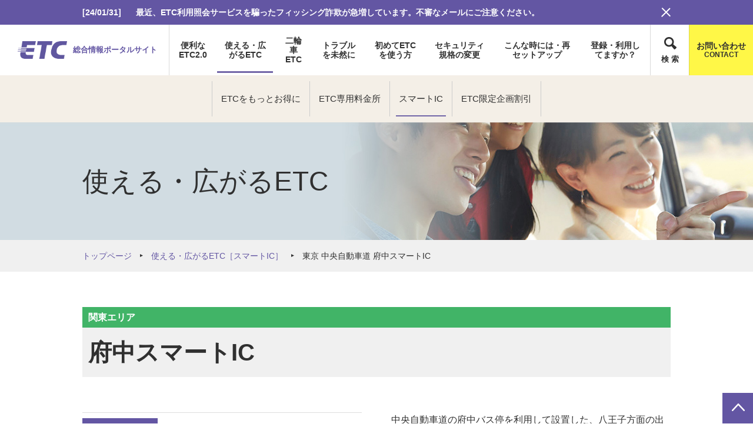

--- FILE ---
content_type: text/html
request_url: https://www.go-etc.jp/gosmartic/074_fuchu/index.html
body_size: 18322
content:
<!DOCTYPE html>
<html lang="ja">
<head>
<meta charset="UTF-8">
<meta name="keywords" content="" />
<meta name="description" content="サービスエリアや、パーキングエリアまたは既存のインターチェンジの間に設置されているETC専用インターチェンジ、関東エリア 府中スマートICの名前 のご紹介です。" />
<title>府中スマートIC：スマートIC：使える・広がるETC│ETC総合情報ポータルサイト</title>
<meta property="og:title" content="府中スマートIC：スマートIC：使える・広がるETC" />
<meta property="og:type" content="article" />
<meta property="og:url" content="https://www.go-etc.jp/gosmartic/074_fuchu/index.html" />
<meta property="og:image" content="https://www.go-etc.jp/common/images/ogp_01.jpg" />
<meta property="og:site_name" content="GO!ETC ETC総合情報ポータルサイト" />
<meta property="og:description" content="サービスエリアや、パーキングエリアまたは既存のインターチェンジの間に設置されているETC専用インターチェンジ、関東エリア 府中スマートICの名前 のご紹介です。" />
<meta name="viewport" content="width=device-width, initial-scale=1">
<meta name="format-detection" content="telephone=no">
<link href="/common/css/reset.css" rel="stylesheet" type="text/css">
<link href="/common/css/common.css" rel="stylesheet" type="text/css">
<link href="/common/css/header_footer.css" rel="stylesheet" type="text/css">
<link href="/common/css/module.css" rel="stylesheet" type="text/css">
<link href="/gosmartic/css/gosmartic.css" rel="stylesheet" type="text/css">
<script src="/common/js/jquery-1.11.3.min.js"></script>
<script src="/common/js/jquery.easing.1.3.js"></script>
<script src="/common/js/jquery.cookie.js"></script>
<script src="/common/js/jquery.matchHeight.js"></script>
<script src="/common/js/analytics.js"></script>
<script src="/common/js/common.js"></script>
<script src="/js/gosmartic.js"></script>
</head>
<body>

<!-- cmn__page_wrapper -->
<div id="pagetop" class="cmn__page_wrapper">

<!-- header -->
<header class="selected_2">
<div class="mdl__global_info">
<div class="mdl__lo_center">
<ul>
</ul>
<p><img src="/common/images/btn_info_close.png" alt="閉じる"/></p>
</div>
</div>
<div class="header__main">
<div class="main__logo">
<p><a href="/index.html"><span><img src="/common/images/logo_siteid.png" alt=""/></span><span>総合情報ポータルサイト</span></a></p>
</div>
<nav class="main__navi">
<ul>
<li><a href="/etc2/index.html"><b>便利なETC2.0</b></a></li>
<li><a href="/michinoeki/index.html"><b>使える・広がるETC</b></a></li>
<li><a href="/motorcycle/index.html"><b>二輪車ETC</b></a></li>
<li><a href="/safety/notes.html"><b>トラブルを未然に</b></a></li>
<li><a href="/support/devices.html"><b>初めてETCを使う方</b></a></li>
<li><a href="/security/index.html"><b>セキュリティ規格の変更</b></a></li>
<li><a href="/support/case.html"><b>こんな時には・再セットアップ</b></a></li>
<li><a href="/deal/index.html"><b>登録・利用してますか？</b></a></li>
<li class="search"><span><small>検 索</small></span></li>
<li><a href="/contact/index.html"><p>お問い合わせ<small>CONTACT</small></p></a></li>
</ul>
</nav>
<div class="main__menu">
<p>MENU</p>
</div>
</div>
<div class="header__navi">
<div class="navi__search">
<div class="mdl__lo_center">
<form name="search_form" action="https://search.go-etc.jp/" method="GET" onsubmit="return mysearch(this);">
<input type="text" name="kw" value="" class="iSearchAssist" placeholder="サイト内全文検索">
<input type="hidden" name="ie" value="u">
<button type="submit">検 索</button>
</form>
</div>
</div>
<div class="mdl__lo_center">
<div class="navi__column">
<nav class="column__cell navi_0">
<dl>
<dt class="toggle"><a href="/etc2/index.html">便利なETC2.0</a><span>開閉</span></dt>
<dd>
<ul>
<li><a href="/etc2/index.html">ETC2.0について</a></li>
<li><a href="/etc2/temporarily.html"><span>「賢い料金」社会実験<small>（一時退出）</small></span></a></li>
<li><a href="/etc2/kenodo.html">圏央道割引</a></li>
<li><a href="/etc2/tokaikanjo.html">東海環状自動車道割引</a></li>
<li><a href="/etc2/trafficjam.html"><span>渋滞回避支援<small>ダイナミックルートガイダンス支援</small></span></a></li>
<li><a href="/etc2/safedrive.html">安全運転・災害時支援</a></li>
</ul>
</dd>
</dl>
</nav>
<nav class="column__cell navi_1">
<dl>
<dt class="toggle"><a href="/michinoeki/index.html">使える・広がるETC</a><span>開閉</span></dt>
<dd>
<ul>
<li><a href="/service/otoku/index.html">ETCをもっとお得に</a></li>
<li><a href="/service/etc-only/index.html">ETC専用料金所</a></li>
<li><a href="/gosmartic/index.html">スマートIC</a></li>
<li><a href="/service/freepass/index.html">ETC限定企画割引</a></li>
</ul>
</dd>
</dl>
</nav>
<nav class="column__cell navi_2">
<dl>
<dt><a href="/motorcycle/index.html">二輪車ETC</a></dt>
<dd>
<ul>
<li><a href="/motorcycle/index.html">二輪車ETC</a></li>
</ul>
</dd>
</dl>
</nav>
</div>
<div class="navi__column">
<nav class="column__cell navi_3">
<dl>
<dt class="toggle"><a href="/safety/notes.html">トラブルを未然に</a><span>開閉</span></dt>
<dd>
<ul>
<li><a href="/safety/notes.html">ETC利用上の注意</a></li>
<li><a href="/safety/guide.html">レーン通過のルール</a></li>
<li><a href="/safety/code.html">エラーコード一覧</a></li>
</ul>
</dd>
</dl>
</nav>
<nav class="column__cell navi_4">
<dl>
<dt class="toggle"><a href="/support/devices.html">初めてETCを使う方</a><span>開閉</span></dt>
<dd>
<ul>
<li><a href="/support/devices.html">サービス利用に<br class="header_br">必要な機器</a></li>
<li><a href="/support/guide.html">導入手続きの流れ</a></li>
<li><a href="/support/card.html">ETCカードについて</a></li>
<li><a href="/support/obe.html">ETC車載器について</a></li>
<li><a href="/support/setup.html">セットアップに<br class="header_br">ついて</a></li>
</ul>
</dd>
</dl>
</nav>
<nav class="column__cell navi_9">
<dl>
<dt class="toggle"><a href="/security/index.html">セキュリティ規格の変更</a><span>開閉</span></dt>
<dd>
<ul>
<li><a href="/security/index.html">セキュリティ規格変更について</a></li>
<li><a href="/security/sec.html">新・旧規格の確認方法</a></li>
<li><a href="/security/list.html">車載器メーカーの情報</a></li>
</ul>
</dd>
</dl>
</nav>
<nav class="column__cell navi_6">
<dl>
<dt class="toggle"><a href="/support/case.html">こんな時には・再セットアップ</a><span>開閉</span></dt>
<dd>
<ul>
<li><a href="/support/case.html">こんな時には</a></li>
<li><a href="/support/re-setup.html">再セットアップ</a></li>
</ul>
</dd>
</dl>
</nav>
<nav class="column__cell navi_7">
<dl>
<dt class="toggle"><a href="/deal/index.html">登録・利用してますか？</a><span>開閉</span></dt>
<dd>
<ul>
<li><a href="/deal/mileage.html">ETCマイレージサービス</a></li>
<li><a href="/deal/history.html">ETC利用照会サービス</a></li>
<li><a href="/deal/price.html">料金検索</a></li>
<li><a href="/deal/print.html">利用履歴の印刷</a></li>
<li><a href="/deal/guidebook.html">ETC/ETC2.0ガイドブック</a></li>
</ul>
</dd>
</dl>
</nav>
</div>
<div class="navi__contact">
<p><a href="/contact/index.html">お問い合わせ</a></p>
</div>
</div>
</div>

</header>
<!-- /header -->

<!-- article -->
<article>

<div class="mdl__page_title bg__gosmartic">
<div class="mdl__lo_center">
<h1>使える・<br class="SPinline">広がるETC</h1>
</div>
</div>

<div class="mdl__bread">
<div class="mdl__lo_center">
<ol class="clearfix">
<li><a href="/index.html">トップページ</a></li>
<li><a href="/gosmartic/index.html">使える・広がるETC［スマートIC］</a></li>
<li>東京 中央自動車道 府中スマートIC</li>
</ol>
</div>
</div>

<div class="mdl__lo_center">
<div class="gosmartic__detail_title">
<p class="cmn__area_03">関東エリア</p>
<h2>府中スマートIC</h2>
</div>
</div>

<div class="mdl__lo_center">
<div class="mdl__layout_c2">
<div class="layout__cell">
<div class="gosmartic__detail_info">
<ul>
<li>
<dl>
<dt><span>所在地</span></dt>
<dd class="cmn__subLines">
<p>東京都府中市是政</p>
</dd>
</dl>
</li>
<li>
<dl>
<dt><span>利用可能車種</span></dt>
<dd class="cmn__subLines">
<p>
八王子方面への入口<br>
ETC車載器を付けた全車種（車長＝12m以下）<br>
八王子方面からの出口<br>
ETC車載器なし車両を含む全車種（車長＝12m以下）
</p>
</dd>
</dl>
</li>
<li>
<dl>
<dt><span>利用可能時間帯</span></dt>
<dd class="cmn__subLines">
<p>24時間</p>
</dd>
</dl>
</li>
<li>
<dl>
<dt><span>利用形態</span></dt>
<dd class="cmn__subLines">
<p>八王子方面への入口、八王子方面からの出口のみ</p>
</dd>
</dl>
</li>
</ul>
</div>
</div>
<div class="layout__cell cmn__baseLines">
<p>中央自動車道の府中バス停を利用して設置した、八王子方面の出入りが可能なスマートICです。府中市およびその周辺と南多摩地域などからの中央自動車道へのアクセスが便利になりました。</p>
<div class="gosmartic__detail_spot">
<span class="title">周辺おすすめスポット</span>
<div class="content">
<ul>
<li><span>●</span>よみうりランド</li>
<li><span>●</span>味の素スタジアム</li>
<li><span>●</span>東京競馬場</li>
<li><span>●</span>多摩川競艇場</li>
</ul>
</div>
</div>
</div>
</div>
</div>

<div class="cmn__background_D gosmartic__spot cmn__padding_tb">
<div class="mdl__lo_center cmn__articleLines">
<div class="spot__more cmn__padding_tb_B cmn__baseLines">
<h4>さらに詳しい情報は・・・</h4>
<div class="mdl__layout_c3">
<div class="layout__cell">
<p class="mdl__link_D full_width"><a href="https://www.driveplaza.com/sapa/shisetsu_service/smart_ic/" target="_blank">NEXCO東日本<img src="/common/images/icon_blank.png" alt="新しいウインドウが開きます" class="cmn__icon_endline" /></a></p>
</div>
<div class="layout__cell">
<p class="mdl__link_D full_width"><a href="https://sapa.c-nexco.co.jp/guide/smartic/" target="_blank">NEXCO中日本<img src="/common/images/icon_blank.png" alt="新しいウインドウが開きます" class="cmn__icon_endline" /></a></p>
</div>
<div class="layout__cell">
<p class="mdl__link_D full_width"><a href="https://www.w-nexco.co.jp/etc/smartic/" target="_blank">NEXCO西日本<img src="/common/images/icon_blank.png" alt="新しいウインドウが開きます" class="cmn__icon_endline" /></a></p>
</div>
</div>
</div>

</div>
</div>


</article>
<!-- /article -->

<!-- footer -->
<footer class="cmn__margin_t_large selected_2">
<div class="footer__bnr">
<div class="mdl__lo_center">
<div class="footer__bnr__wrap">
<img src="/common/banner/footer_bnr.png" alt="" class="PCinline"><img src="/common/banner/footer_bnr_sp.png" alt="" class="SPinline">
<div class="footer__bnr__link">
<p><a href="/news/2022/08/etc-warning.html"><span>「ETC総合情報<br class="pcOnly">ポータルサイト」<br class="pcOnly">からの注意喚起</span></a></p>
<p><a href="https://www.smile-etc.jp/caution/210511.html" target="_blank"><span>「ETCマイレージサービス」<br class="pcOnly">からの注意喚起<img src="/common/images/icon_blank.png" alt="別ウインドウを開きます"><br><span class="bold">（不審なメールの事例を掲載しています）</span></span></a></p>
<p><a href="https://www.etc-meisai.jp/caution/caution_phishing.html" target="_blank"><span>「ETC利用照会サービス」<br class="pcOnly">からの注意喚起<img src="/common/images/icon_blank.png" alt="別ウインドウを開きます"></span></a></p>
<p><a href="https://www.etc-pasoca.jp/info/309/" target="_blank"><span>「ETCパーソナルカード<br class="pcOnly">Webサービス」<br>からの注意喚起<img src="/common/images/icon_blank.png" alt="別ウインドウを開きます"></span></a></p>
</div>
</div>
</div>
</div>
<div class="footer__navi">
<div class="mdl__lo_center">
<div class="navi__column">
<div class="navi__cell">
<dl>
<dt class="toggle"><a href="/etc2/index.html">便利なETC2.0</a><span>開閉</span></dt>
<dd>
<ul>
<li><a href="/etc2/index.html">ETC2.0について</a></li>
<li><a href="/etc2/temporarily.html"><span>「賢い料金」社会実験<small>（一時退出）</small></span></a></li>
<li><a href="/etc2/kenodo.html">圏央道割引</a></li>
<li><a href="/etc2/tokaikanjo.html">東海環状自動車道割引</a></li>
<li><a href="/etc2/trafficjam.html"><span>渋滞回避支援<small>ダイナミックルートガイダンス支援</small></span></a></li>
<li><a href="/etc2/safedrive.html">安全運転・災害時支援</a></li>
</ul>
</dd>
</dl>
</div>
<div class="navi__cell">
<dl>
<dt class="toggle"><a href="/service/otoku/index.html">使える・広がるETC</a><span>開閉</span></dt>
<dd>
<ul>
<li><a href="/service/otoku/index.html">ETCをもっとお得に</a></li>
<li><a href="/service/etc-only/index.html">ETC専用料金所</a></li>
<li><a href="/gosmartic/index.html">スマートIC</a></li>
<li><a href="/service/freepass/index.html">ETC限定企画割引</a></li>
</ul>
</dd>
<dt class="second"><a href="/motorcycle/index.html">二輪車ETC</a></dt>
</dl>
</div>
<div class="navi__cell">
<dl>
<dt class="toggle"><a href="/safety/notes.html">トラブルを未然に</a><span>開閉</span></dt>
<dd>
<ul>
<li><a href="/safety/notes.html">ETC利用上の注意</a></li>
<li><a href="/safety/guide.html">レーン通過のルール</a></li>
<li><a href="/safety/code.html">エラーコード一覧</a></li>
</ul>
</dd>
</dl>
</div>
<div class="navi__cell">
<dl>
<dt class="toggle"><a href="/support/devices.html">初めて・こんな時ETC</a><span>開閉</span></dt>
<dd>
<ul>
<li><a href="/support/devices.html">サービス利用に必要な機器</a></li>
<li><a href="/support/guide.html">導入手続きの流れ</a></li>
<li><a href="/support/card.html">ETCカードについて</a></li>
<li><a href="/support/obe.html">ETC車載器について</a></li>
<li><a href="/support/setup.html">セットアップについて</a></li>
<li><a href="/support/case.html">こんな時には</a></li>
</ul>
</dd>
</dl>
</div>
<div class="navi__cell">
<dl>
<dt class="toggle"><a href="/security/index.html">セキュリティ規格の変更</a><span>開閉</span></dt>
<dd>
<ul>
<li><a href="/security/index.html">セキュリティ規格変更について</a></li>
<li><a href="/security/sec.html">新・旧規格の確認方法</a></li>
<li><a href="/security/list.html">車載器メーカーの情報</a></li>
</ul>
</dd>
<dt class="toggle second"><a href="/support/case.html">こんな時には・再セットアップ</a><span>開閉</span></dt>
<dd>
<ul>
<li><a href="/support/case.html">こんな時には</a></li>
<li><a href="/support/re-setup.html">再セットアップ</a></li>
</ul>
</dd>
</dl>
</div>
</div>
<div class="navi__column">
<div class="navi__cell">
<dl>
<dt class="toggle"><a href="/deal/index.html">登録・利用してますか？</a><span>開閉</span></dt>
<dd>
<ul>
<li><a href="/deal/mileage.html">ETCマイレージサービス</a></li>
<li><a href="/deal/history.html">ETC利用照会サービス</a></li>
<li><a href="/deal/price.html">料金検索</a></li>
<li><a href="/deal/print.html">利用履歴の印刷</a></li>
<li><a href="/deal/guidebook.html">ETC/ETC2.0ガイドブック</a></li>
</ul>
</dd>
</dl>
</div>
<div class="navi__cell">
<dl>
<dt class="toggle"><a href="/contents/car/index.html">ビデオ／マンガコンテンツ</a><span>開閉</span></dt>
<dd>
<ul>
<li><a href="/contents/car/index.html">四輪車</a></li>
<li><a href="/contents/motorcycle/index.html">二輪車</a></li>
</ul>
</dd>
</dl>
</div>
<div class="navi__cell">
<dl>
<dt><a href="/other/hc.html">障がい者割引とは</a></dt>
<dt><a href="/shop_search/index.html">セットアップ店検索</a></dt>
<dt><a href="/number_search/index.html">車載器管理番号確認方法</a></dt>
<dt><a href="/news/index.html">新着情報</a></dt>
</dl>
</div>
<div class="navi__cell">
<dl>
<dt><a href="/faq/index.html">よくある質問</a></dt>
<dt><a href="/fukyu/index.html">ETC普及状況</a></dt>
<dt><a href="/info/index.html">お知らせ</a></dt>
<dt><a href="/contact/index.html">お問い合わせ</a></dt>
</dl>
</div>
<div class="navi__cell">
<dl>
<dt><a href="/kitei/kitei.html">ETCシステム利用規程</a></dt>
<dt><a href="/link/index.html">関連リンク</a></dt>
<dt><a href="/sitemap/index.html">サイトマップ</a></dt>
</dl>
</div>
</div>
</div>
</div>
<div class="footer__info">
<div class="mdl__lo_center">
<dl>
<dt><span><img src="/common/images/logo_its-tea.png" alt="ITS-TEA"/></span><span>一般財団法人<br>ITSサービス高度化機構</span></dt>
<dd>
<ul>
<li><a href="/disclaimer/index.html">禁止・免責事項</a></li>
<li><a href="/banner/banner.html">リンクについて</a></li>
<li><a href="https://www.its-tea.or.jp/privacyStatement/" target="_blank">個人情報保護方針<img src="/common/images/icon_blank.png" alt="新しいウインドウが開きます" class="cmn__icon_endline" /></a></li>
<li><a href="/sitemap/index.html">サイトマップ</a></li>
</ul>
</dd>
</dl>
<p>Copyright &copy; ITS Technology Enhancement Association All rights reserved.</p>
</div>
</div>

</footer>
<!-- /footer -->

<!-- mdl__pagetop -->
<div class="mdl__pagetop">
<p><a href="#pagetop"><img src="/common/images/btn_pagetop.png" alt="PAGETOP"/></a></p>
</div>
<!-- /mdl__pagetop -->

</div>
<!-- /cmn__page_wrapper -->

</body>
</html>


--- FILE ---
content_type: text/html
request_url: https://www.go-etc.jp/info/attention_ticker.html
body_size: 267
content:
<dt>[24/01/31]</dt>
<dd>

<a href="https://www.go-etc.jp/news/2024/01/etc-1.html">

<span style="">最近、ETC利用照会サービスを騙ったフィッシング詐欺が急増しています。不審なメールにご注意ください。



</span>
</a>
</dd>



--- FILE ---
content_type: text/css
request_url: https://www.go-etc.jp/common/css/reset.css
body_size: 1613
content:
@charset "utf-8";

/* initialize
--------------------------------------------------------------------*/
html, body, div, span, applet, object, iframe, h1, h2, h3, h4, h5, h6, p, blockquote, pre, a, abbr, acronym, address, big, cite, code, del, dfn, em, font, img, ins, kbd, q, s, samp, small, strike, strong, sub, sup, tt, var, b, u, i, center, dl, dt, dd, ol, ul, li, fieldset, form, label, legend, table, caption, tbody, tfoot, thead, tr, th, td {margin: 0; padding: 0; background: transparent; border: 0; outline: 0; font-size: 1em;}body, table, input, textarea, select, option {font-size: 1em;}article, aside, canvas, details, figcaption, figure, footer, header, hgroup, menu, nav, section, summary {display: block;margin:0;padding:0;}ol, ul {list-style: none;}blockquote, q {quotes: none;}:focus {outline: 0;}table{border-collapse:collapse;border-spacing:0}ins {text-decoration: none;}del {text-decoration: line-through;}img{vertical-align: top;}address,caption,cite,code,dfn,em,strong,th,var{font-style:normal;font-weight:normal}strong, b {font-weight: bold;}
html {background:#ffffff;color:#303030;font-size: 62.5%;text-align:center;-webkit-text-size-adjust: none;}
body {font-family: "メイリオ", "ヒラギノ角ゴ Pro W3", "Lucida Grande", "Hiragino Kaku Gothic Pro", Osaka, Verdana, "ＭＳ Ｐゴシック", sans-serif;font-size: 16px;line-height:1.6;-webkit-text-size-adjust:100%;}
@media (max-width: 767px) {
	body {font-size: 12px;}
}

/* link
--------------------------------------------------------------------*/
a {color:#6356a3; text-decoration:none;}
a:hover {text-decoration:underline;}



--- FILE ---
content_type: text/css
request_url: https://www.go-etc.jp/common/css/common.css
body_size: 8417
content:
@charset "utf-8";

/* リンク計測用
--------------------------------------------------------------------*/
.gtm-link-count{}

/* clearfix
--------------------------------------------------------------------*/
.clearfix:after { height: 0; visibility: hidden; content: ""; display: block; clear: both; }

/* inline
--------------------------------------------------------------------*/
.PCinline { display: inline; }
.SPinline { display: none; }
@media (max-width: 767px) {
	.PCinline { display: none; }
	.SPinline { display: inline; }
}

/* block
--------------------------------------------------------------------*/
.PCblock { display: block; }
.SPblock { display: none; }
@media (max-width: 767px) {
	.PCblock { display: none; }
	.SPblock { display: block; }
}

/* ua
--------------------------------------------------------------------*/
.ua_PCblock { display: block; }
.ua_SPblock { display: none; }
body.mobile .ua_PCblock { display: none; }
body.mobile .ua_SPblock { display: block; }

/* imghover
--------------------------------------------------------------------*/
@media (min-width: 768px) {
	.imghover:hover { opacity: 0.7; }
}

/* sup
--------------------------------------------------------------------*/
sup{ font-size: 0.875em; }
@media (max-width: 767px) {
	sup { font-size: 0.8333em; }
}

/* article
	共通マージン設定
	変更する際は以下classも変更
		.cmn__articleLines
		.cmn__margin_top_large
		.cmn__baseMargin_btm
		.cmn__padding_tb
		.cmn__padding_tblr
--------------------------------------------------------------------*/
article > * { margin-top: 60px; }
article > *:first-child { margin-top: 0; }
@media (max-width: 767px) {
	article > * { margin-top: 40px; }
	article > *:first-child { margin-top: 0; }
}

/* .cmn__articleLines
	共通マージン設定
--------------------------------------------------------------------*/
.cmn__articleLines > * { margin-top: 60px; }
.cmn__articleLines > *:first-child { margin-top: 0; }
@media (max-width: 767px) {
	.cmn__articleLines > * { margin-top: 40px; }
	.cmn__articleLines > *:first-child { margin-top: 0; }
}

/* .cmn__baseLines
	共通マージン設定
	変更する際は以下classも変更
		.mdl__layout_c2
		.mdl__layout_c3
		.mdl__imglist_c3
--------------------------------------------------------------------*/
.cmn__baseLines > * { margin-top: 30px; }
.cmn__baseLines > *:first-child { margin-top: 0; }
@media (max-width: 767px) {
	.cmn__baseLines > * { margin-top: 25px; }
	.cmn__baseLines > *:first-child { margin-top: 0; }
}

/* .cmn__subLines
	共通マージン設定
	.mdl__heading_C.type_B
	.mdl__layout_c3.type_B
	.mdl__float_list
--------------------------------------------------------------------*/
.cmn__subLines > * { margin-top: 15px; }
.cmn__subLines > *:first-child { margin-top: 0; }
@media (max-width: 767px) {
	.cmn__subLines > * { margin-top: 15px; }
	.cmn__subLines > *:first-child { margin-top: 0; }
}

/* cmn__page_wrapper
--------------------------------------------------------------------*/
.cmn__page_wrapper { overflow: hidden; }

/* cmn__icon_endline
--------------------------------------------------------------------*/
.cmn__icon_endline { vertical-align: middle; margin-left: 0.3em; width: auto; height: 12px; }
.cmn__icon_endline.pdf { vertical-align: middle; margin-left: 0.3em; width: auto; height: 24px; }
@media (max-width: 767px) {
	.cmn__icon_endline.pdf { vertical-align: middle; margin-left: 0.3em; width: auto; height: 12px; }
	.cmn__icon_endline.pdf { vertical-align: middle; margin-left: 0.3em; width: auto; height: 18px; }
}

/* background
--------------------------------------------------------------------*/
.cmn__background_0 { background-color: transparent!important; }
.cmn__background_A { background-color: #6356a3 !important; }
.cmn__background_B { background-color: #f0f0f0 !important; }
.cmn__background_C { background-color: #f7f5e0 !important; }
.cmn__background_D { background-color: #dff6f7 !important; }
.cmn__background_E { background-color: #ffffff !important; }
.cmn__background_F { background-color: #ebe8f6 !important; }
.cmn__background_G { background-color: #ffffdc !important; }

.cmn__area_01 { background-color: #ae7eb7; } /* 北海道エリア */
.cmn__area_02 { background-color: #6bc6e3; } /* 東北エリア */
.cmn__area_03 { background-color: #41b467; } /* 関東エリア */
.cmn__area_04 { background-color: #3ababd; } /* 北陸エリア */
.cmn__area_05 { background-color: #97b93e; } /* 中部エリア */
.cmn__area_06 { background-color: #e1cb37; } /* 近畿エリア */
.cmn__area_07 { background-color: #f6ab1a; } /* 中国エリア */
.cmn__area_08 { background-color: #dd5642; } /* 四国エリア */
.cmn__area_09 { background-color: #dc708a; } /* 九州・沖縄エリア */

.cmn__area_B_01 { background-color: #49c0ee; } /* 北海道・東北エリア */
.cmn__area_B_02 { background-color: #c2da5c; } /* 関東・甲信越エリア */
.cmn__area_B_03 { background-color: #5d95d8; } /* 中部エリア */
.cmn__area_B_04 { background-color: #eb5c78; } /* 関西エリア */
.cmn__area_B_05 { background-color: #f0a24f; } /* 中国・四国エリア */
.cmn__area_B_06 { background-color: #f57fb6; } /* 九州・沖縄エリア */

.cmn__road_01 { background-color: #e9c25b; } /* 東日本高速道路株式会社 */
.cmn__road_02 { background-color: #b2cf61; } /* 中日本高速道路株式会社 */
.cmn__road_03 { background-color: #84c4e7; } /* 西日本高速道路株式会社 */
.cmn__road_04 { background-color: #eb9a96; } /* 首都高速道路 */
.cmn__road_05 { background-color: #9297f1; } /* 名古屋高速道路公社 */
.cmn__road_06 { background-color: #c89bdc; } /* 阪神高速道路 */
.cmn__road_07 { background-color: #e17fbc; } /* 本州四国連絡高速道路 */

/* border
--------------------------------------------------------------------*/
.cmn__border_A { border: 4px solid #f0f0f0; }
.cmn__border_B { border: 10px solid #6356a3; }
.cmn__border_C { border: 1px solid #c8c8c8; }
.cmn__border_D { display: block; position: relative; }
.cmn__border_D:after { -webkit-box-sizing: border-box; box-sizing: border-box; border: 1px solid #c8c8c8; content: ""; position: absolute; top: 0px; left: 0px; width: 100%; height: 100%; }
@media (max-width: 767px) {
	.cmn__border_A { border: 1px solid #f0f0f0; }
	.cmn__border_B { border: 6px solid #6356a3; }
	.cmn__border_C { border: 1px solid #c8c8c8; }
}

/* text color
--------------------------------------------------------------------*/
.cmn__textcolor_A { color: #6356a3 !important; }
.cmn__textcolor_B { color: #ff8400 !important; }
.cmn__textcolor_C { color: #ff0000 !important; }
.cmn__textcolor_D { color: #9c5100 !important; }

/* radius
--------------------------------------------------------------------*/
.cmn__radius_A { -webkit-border-radius: 25px; border-radius: 25px; }
@media (max-width: 767px) {
	.cmn__radius_A { -webkit-border-radius: 10px; border-radius: 10px; }
}

/* cmn__align
--------------------------------------------------------------------*/
.cmn__align_L { text-align: left; }
.cmn__align_C { text-align: center; }
.cmn__align_R { text-align: right; }
.cmn__Block_align_R { display: inline-block; text-align: left; }

/* margin / padding
--------------------------------------------------------------------*/
.cmn__margin_t_0 { margin-top: 0px !important; }
@media (min-width: 768px) {
	.cmn__padding_tb { padding-top: 60px !important; padding-bottom: 60px !important; }
	.cmn__padding_tb_B { padding-top: 40px !important; padding-bottom: 40px !important; }
	.cmn__padding_tblr { padding: 60px !important; }
	.cmn__padding_tblr_B { padding: 40px !important; }
	.cmn__margin_t_large { margin-top: 60px !important; }
	.cmn__margin_t_middle { margin-top: 35px !important; }
	.cmn__margin_t_smallL { margin-top: 20px !important; }
	.cmn__margin_t_small { margin-top: 15px !important; }
}
@media (max-width: 767px) {
	.cmn__padding_tb { padding-top: 40px !important; padding-bottom: 40px !important; }
	.cmn__padding_tb_B { padding-top: 25px !important; padding-bottom: 25px !important; }
	.cmn__padding_tblr { padding: 40px 20px !important; }
	.cmn__padding_tblr_B { padding: 20px !important; }
	.cmn__margin_t_large { margin-top: 40px !important; }
	.cmn__margin_t_middle { margin-top: 30px !important; }
	.cmn__margin_t_smallL { margin-top: 20px !important; }
	.cmn__margin_t_small { margin-top: 15px !important; }
}





--- FILE ---
content_type: text/css
request_url: https://www.go-etc.jp/common/css/header_footer.css
body_size: 26829
content:
@charset "utf-8";

/* header
--------------------------------------------------------------------*/
header { background-color: #ffffff; text-align: left; position: relative; z-index: 100; }
header input { -webkit-box-sizing: border-box; box-sizing: border-box; background-color: #ffffff; border: none; font-size: 0.9375em; line-height: 34px; margin-right: 30px; padding: 0 15px; width: 100%; height: 34px; }
header button { -webkit-box-sizing: border-box; box-sizing: border-box; background-color: #ffffff; border: none; -webkit-border-radius: 17px; border-radius: 17px; color: #7266a8; cursor: pointer; font-size: 1.125em; font-weight: bold; line-height: 34px; outline: none; padding: 0; appearance: none; width: 148px; height: 34px; }
header .header__main { display: flex; align-items: center; justify-content: space-between; }
header .main__logo { border-right: 1px solid #dadada; display: table-cell; vertical-align: middle; padding: 0 20px 0 30px; white-space: nowrap; }
header .main__logo a { display: table; text-decoration: none; position: relative; }
header .main__logo a span { display: table-cell; vertical-align: middle; }
header .main__logo a span:nth-of-type(1) { font-size: 0; line-height: 0; padding-right: 10px; }
header .main__logo a span:nth-of-type(1) img { width: 84px; }
header .main__logo a span:nth-of-type(2) { color: #6356a3; font-size: 0.8125em; font-weight: bold; }
header .header_br { display: none; }
@media (min-width: 1001px) {
	.header__bg { display: none !important; }
	header .main__logo a { height: 86px; }
	header .main__navi ul { display: table; }
	header .main__navi ul li { display: table-cell; font-size: 0.875em; font-weight: bold; line-height: 1.2; vertical-align: middle; text-align: center; }
	header .main__navi ul li a { color: #303030; cursor: pointer; display: table; text-decoration: none; position: relative; padding: 0 12px; height: 86px; }
	header .main__navi ul li a b { display: table-cell; vertical-align: middle; }
	header .main__navi ul li a:hover { color: #6356a3; text-decoration: underline; }
	header .main__navi ul li a.hover { background-color: #7266a8; color: #ffffff; text-decoration: none; }
	header .main__navi ul li a.selected { position: relative; }
	header .main__navi ul li:nth-of-type(9) span small { background: url(../images/icon_search.png) center top no-repeat; display: block; font-size: 0.9285em; padding-top: 30px; }
	header .main__navi ul li:nth-of-type(9) span:hover { color: #6356a3; }
	header .main__navi ul li:nth-of-type(9) span.hover,
	header .main__navi ul li:nth-of-type(9) span:hover.hover { background-color: #7266a8; color: #ffffff; }
	header .main__navi ul li:nth-of-type(9) span:hover small { background: url(../images/icon_search_ov2.png) center top no-repeat; }
	header .main__navi ul li:nth-of-type(9) span.hover small,
	header .main__navi ul li:nth-of-type(9) span:hover.hover small { background: url(../images/icon_search_ov.png) center top no-repeat; }
	header .main__navi ul li:nth-of-type(10) a { background-color: #fff747; color: #303030; border-left: 1px solid #dad450; display: flex; align-items: center; justify-content: center; text-decoration: none; width: 6em; height: 86px; }
	header .main__navi ul li:nth-of-type(10) a small { font-size: 0.8761em; display: block; }
	header .main__navi ul li:nth-of-type(10) a:hover { background-color: #7266a8; color: #ffffff; }
	header.selected_1 .main__navi ul li:nth-of-type(1) a,
	header.selected_2 .main__navi ul li:nth-of-type(2) a,
	header.selected_5 .main__navi ul li:nth-of-type(3) a,
	header.selected_3 .main__navi ul li:nth-of-type(4) a,
	header.selected_4 .main__navi ul li:nth-of-type(5) a,
	header.selected_9 .main__navi ul li:nth-of-type(6) a,
	header.selected_6 .main__navi ul li:nth-of-type(7) a,
	header.selected_7 .main__navi ul li:nth-of-type(8) a { position: relative; }
	header.selected_1 .main__navi ul li:nth-of-type(1) a:after,
	header.selected_2 .main__navi ul li:nth-of-type(2) a:after,
	header.selected_5 .main__navi ul li:nth-of-type(3) a:after,
	header.selected_3 .main__navi ul li:nth-of-type(4) a:after,
	header.selected_4 .main__navi ul li:nth-of-type(5) a:after,
	header.selected_9 .main__navi ul li:nth-of-type(6) a:after,
	header.selected_6 .main__navi ul li:nth-of-type(7) a:after,
	header.selected_7 .main__navi ul li:nth-of-type(8) a:after { border-top: 3px solid #7266a8; content: ""; position: absolute; bottom: 4px; left: 2px; width: calc(100% - 4px); }
	header.selected_1 .main__navi ul li:nth-of-type(1) a.hover,
	header.selected_2 .main__navi ul li:nth-of-type(2) a.hover,
	header.selected_5 .main__navi ul li:nth-of-type(3) a.hover,
	header.selected_3 .main__navi ul li:nth-of-type(4) a.hover,
	header.selected_4 .main__navi ul li:nth-of-type(5) a.hover,
	header.selected_9 .main__navi ul li:nth-of-type(6) a.hover,
	header.selected_6 .main__navi ul li:nth-of-type(7) a.hover,
	header.selected_7 .main__navi ul li:nth-of-type(8) a.hover { background-color: transparent; color: #303030; }

	header .main__navi ul li:nth-of-type(9) span { border-left: 1px solid #dadada; cursor: pointer; display: flex; align-items: center; justify-content: center; position: relative; padding: 0; width: 65px; height: 86px; }
	header .main__menu { display: none; }
	header .header__navi { background-color: #7266a8; display: block !important; position: absolute; top: 100%; left: 0px; width: 100%; height: auto !important; }
	header .header__navi .navi__contact { display: none; }
	header .header__navi .navi__search { background-color: #7266a8; display: none; }
	header .header__navi .navi__search form { display: flex; align-items: center; justify-content: space-between; height: 60px; }
	header .header__navi .column__cell { display: none; padding: 10px 0; }
	header .header__navi .column__cell dt { display: none; }
	header .header__navi .column__cell dt span { display: none; }
	header .header__navi .column__cell dd { display: block !important; }
	header .header__navi .column__cell ul { border-left: 1px solid #8c83b5; display: table; margin: 0 auto; }
	header .header__navi .column__cell ul li { border-right: 1px solid #8c83b5; display: table-cell; vertical-align: top; }
	header .header__navi .column__cell ul li a { display: flex; align-items: center; justify-content: space-between; color: #ffffff; font-size: 0.9375em; line-height: 1.2; text-align: center; text-decoration: none; position: relative; padding: 0 15px; height: 60px; }
	header .header__navi .column__cell ul li a:hover { text-decoration: underline; }
	header .header__navi .column__cell ul li.selected a:after { border-top: 2px solid #7266a8; content: ""; position: absolute; bottom: 0px; left: 10px; width: calc(100% - 20px); }
	header .header__navi .column__cell ul li a small { display: block; font-size: 0.6666em; }

	header.selected_1 .header__navi,
	header.selected_2 .header__navi,
	header.selected_3 .header__navi,
	header.selected_4 .header__navi,
	header.selected_5 .header__navi,
	header.selected_6 .header__navi,
	header.selected_7 .header__navi,
	header.selected_9 .header__navi { display: block !important; position: relative; top: auto; left: auto; width: auto; height: 80px !important; }
	header.selected_1 .header__navi > .mdl__lo_center,
	header.selected_2 .header__navi > .mdl__lo_center,
	header.selected_3 .header__navi > .mdl__lo_center,
	header.selected_4 .header__navi > .mdl__lo_center,
	header.selected_5 .header__navi > .mdl__lo_center,
	header.selected_6 .header__navi > .mdl__lo_center,
	header.selected_7 .header__navi > .mdl__lo_center,
	header.selected_9 .header__navi > .mdl__lo_center { width: auto; max-width: inherit; }
	header.selected_1 .header__navi .navi__column,
	header.selected_2 .header__navi .navi__column,
	header.selected_3 .header__navi .navi__column,
	header.selected_4 .header__navi .navi__column,
	header.selected_5 .header__navi .navi__column,
	header.selected_6 .header__navi .navi__column,
	header.selected_7 .header__navi .navi__column,
	header.selected_9 .header__navi .navi__column { position: relative; }
	header.selected_1 .header__navi .navi__search,
	header.selected_2 .header__navi .navi__search,
	header.selected_3 .header__navi .navi__search,
	header.selected_4 .header__navi .navi__search,
	header.selected_5 .header__navi .navi__search,
	header.selected_6 .header__navi .navi__search,
	header.selected_7 .header__navi .navi__search,
	header.selected_9 .header__navi .navi__search { background-color: #7266a8; position: absolute; top: 0px; left: 0px; padding: 10px 0; width: 100%; height: 60px; z-index: 102; }
	header.selected_1 .header__navi .column__cell,
	header.selected_2 .header__navi .column__cell,
	header.selected_3 .header__navi .column__cell,
	header.selected_4 .header__navi .column__cell,
	header.selected_5 .header__navi .column__cell,
	header.selected_6 .header__navi .column__cell,
	header.selected_7 .header__navi .column__cell,
	header.selected_9 .header__navi .column__cell { background-color: #7266a8; position: absolute; top: 0px; left: 0px; width: 100%; height: 60px; z-index: 102; }
	header.selected_1 .header__navi .navi_0,
	header.selected_2 .header__navi .navi_1,
	header.selected_3 .header__navi .navi_3,
	header.selected_4 .header__navi .navi_4,
	header.selected_5 .header__navi .navi_2,
	header.selected_6 .header__navi .navi_6,
	header.selected_7 .header__navi .navi_7,
	header.selected_9 .header__navi .navi_9 { background-color: #f4efe7; display: block !important; z-index: 101; }
	header.selected_1 .header__navi .navi_0 ul,
	header.selected_2 .header__navi .navi_1 ul,
	header.selected_3 .header__navi .navi_3 ul,
	header.selected_4 .header__navi .navi_4 ul,
	header.selected_6 .header__navi .navi_6 ul,
	header.selected_7 .header__navi .navi_7 ul,
	header.selected_9 .header__navi .navi_9 ul { border-left: 1px solid #cccccc; }
	header.selected_1 .header__navi .navi_0 ul li,
	header.selected_2 .header__navi .navi_1 ul li,
	header.selected_3 .header__navi .navi_3 ul li,
	header.selected_4 .header__navi .navi_4 ul li,
	header.selected_6 .header__navi .navi_6 ul li,
	header.selected_7 .header__navi .navi_7 ul li,
	header.selected_9 .header__navi .navi_9 ul li { border-right: 1px solid #cccccc; }
	header.selected_1 .header__navi .navi_0 ul li a,
	header.selected_2 .header__navi .navi_1 ul li a,
	header.selected_3 .header__navi .navi_3 ul li a,
	header.selected_4 .header__navi .navi_4 ul li a,
	header.selected_6 .header__navi .navi_6 ul li a,
	header.selected_7 .header__navi .navi_7 ul li a,
	header.selected_9 .header__navi .navi_9 ul li a { color: #303030; }

	header.selected_5 .header__navi .navi_2 ul,
	header.selected_8 .header__navi .navi_5 ul { display: none; }
	header .header_br { display: inline; }
}
@media (min-width: 768px) and (max-width: 1000px) {
	.header__bg { background-color: rgba(0,0,0,0.95); position: fixed; top: 0px; left: 0px; width: 100%; height: 100%; z-index: 99; }
	header button { color: inherit; }
	header .main__logo a { height: 86px; }
	header .main__navi { display: none; }
	header .main__menu { display: block; position: relative; height: 86px; }
	header .main__menu p { background: url(../images/icon_menu.png) no-repeat; background-size: 25px 22px; cursor: pointer; font-size: 0; line-height: 0; position: absolute; top: 32px; right: 10px; width: 25px; height: 22px; }
	header .main__menu p.opened { background: url(../images/icon_menu_close.png) no-repeat; background-size: 25px 22px; }
	header .header__navi { background-color: rgba(0,0,0,0); border-top: 1px solid #999999; display: none; position: absolute; top: 100%; left: 0px; width: 100% }
	header .header__navi .navi__contact { display: block; margin: 40px 30px 0 30px; }
	header .header__navi .navi__contact a { background-color: #fff747; color: #303030; display: block; font-weight: bold; line-height: 56px; text-align: center; text-decoration: none; }
	header .header__navi .navi__contact a:hover { background-color: #7266a8; color: #ffffff; }
	header .header__navi .navi__search { background-color: transparent; display: block !important; padding: 35px 30px 0 30px; }
	header .header__navi .navi__search form { display: flex; align-items: center; justify-content: space-between; }
	header .header__navi .navi__column { display: flex; justify-content: space-between; margin: 30px 30px 0 30px; }
	header .header__navi .column__cell { display: block !important; width: 30.43%; }
	header .header__navi .column__cell a { color: #ffffff; text-decoration: none; }
	header .header__navi .column__cell a:hover { text-decoration: underline; }
	header .header__navi .column__cell dl { border-top: 1px solid #494949; font-size: 0.875em; line-height: 1.2; padding-top: 15px; }
	header .header__navi .column__cell dt { padding-left: 1em; }
	header .header__navi .column__cell dt a { font-weight: bold; }
	header .header__navi .column__cell dd { display: block !important; padding-left: 2em; height: auto !important; }
	header .header__navi .navi__column:nth-of-type(1) .column__cell:nth-of-type(3) dd { display: none !important; }
	header .header__navi .column__cell ul li { margin-top: 10px; }
	header .header__navi .column__cell ul li a small { display: block; font-size: 0.6666em; }
}
@media (max-width: 767px) {
	.header__bg { background-color: rgba(0,0,0,0.95); position: fixed; top: 0px; left: 0px; width: 100%; height: 100%; z-index: 99; }
	header { background-color: #ffffff; text-align: left; position: relative; z-index: 100; }
	header input { -webkit-box-sizing: border-box; box-sizing: border-box; background-color: transparent; border: none; color: #ffffff; font-size: 1.1666em; line-height: 2.3571em; margin-right: 0; padding: 0 35px 0 10px; width: 100%; height: 2.3571em; }
	header button { -webkit-box-sizing: border-box; box-sizing: border-box; background-color: transparent; background: url(../images/icon_search_sp.png) no-repeat; background-size: 18px 18px; border: none; -webkit-border-radius: 0px; border-radius: 0px; color: inherit; cursor: pointer; font-size: 0; font-weight: bold; line-height: 0; outline: none; padding: 0; appearance: none; position: absolute; top: 50%; right: 10px; margin-top: -9px; width: 18px; height: 18px; }
	header .header__main { display: flex; align-items: center; justify-content: space-between; }
	header .main__logo { border-right: none; padding: 0 0 0 20px; }
	header .main__logo a { display: table; text-decoration: none; position: relative; height: 60px; }
	header .main__logo a span { display: table-cell; vertical-align: middle; }
	header .main__logo a span:nth-of-type(1) { font-size: 0; line-height: 0; padding-right: 10px; }
	header .main__logo a span:nth-of-type(1) img { width: 62px; }
	header .main__logo a span:nth-of-type(2) { color: #6356a3; font-size: 0.9166em; font-weight: bold; }
	header .main__navi { display: none; }
	header .main__menu { display: block; position: relative; height: 60px; }
	header .main__menu p { background: url(../images/icon_menu.png) no-repeat; background-size: 20px 18px; cursor: pointer; font-size: 0; line-height: 0; position: absolute; top: 21px; right: 20px; width: 20px; height: 18px; }
	header .main__menu p.opened { background: url(../images/icon_menu_close.png) no-repeat; background-size: 20px 18px; }
	header .header__navi { background-color: rgba(0,0,0,0); border-top: 1px solid #8c83b5; border-bottom: none; display: none; position: absolute; top: 100%; left: 0px; width: 100%; }
	header .header__navi .navi__contact { display: block; margin: 20px 0 0 0; }
	header .header__navi .navi__contact a { background-color: #fff747; color: #303030; display: block; font-size: 1.1666em; font-weight: bold; line-height: 3.5714; text-align: center; text-decoration: none; }
	header .header__navi .navi__search { background-color: transparent; display: block !important; padding: 25px 0 20px 0; }
	header .header__navi .navi__search form { border: 1px solid #ffffff; display: block; align-items: center; justify-content: space-between; position: relative; }
	header .header__navi .navi__column { border-top: 1px solid #494949; }
	header .header__navi .navi__column:nth-of-type(2) { border-top: none; }
	header .header__navi .column__cell { border-bottom: 1px solid #494949; display: block !important; width: auto; }
	header .header__navi .column__cell a { color: #ffffff; display: block; text-decoration: none; }
	header .header__navi .column__cell dl { line-height: 1.2; padding-top: 0; }
	header .header__navi .column__cell dt { position: relative; }
	header .header__navi .column__cell dt a { font-weight: bold; margin-right: 20px; padding: 10px 0 10px 1em; }
	header .header__navi .column__cell dt.toggle a { pointer-events: none; }
	header .header__navi .column__cell dt span { background: url(../images/icon_toggle.png) center center no-repeat; background-size: 11px 11px; display: block; font-size: 0; line-height: 0; position: absolute; top: 50%; right: -5px; margin-top: -10px; width: 21px; height: 21px; }
	header .header__navi .column__cell dt span.opened { background: url(../images/icon_toggle_close.png) center center no-repeat; background-size: 11px 11px; }
	header .header__navi .column__cell dd { display: none; padding-bottom: 5px; }
	header.selected_1 .header__navi .navi_0 dd,
	header.selected_2 .header__navi .navi_1 dd,
	header.selected_3 .header__navi .navi_3 dd,
	header.selected_4 .header__navi .navi_4 dd,
	header.selected_6 .header__navi .navi_6 dd,
	header.selected_7 .header__navi .navi_7 dd,
	header.selected_9 .header__navi .navi_9 dd { display: block; }
	header .header__navi .column__cell ul li a { padding: 5px 0 5px 2em; }
	header .header__navi .column__cell ul li a small { display: block; font-size: 0.8333em; }
}

/* footer
--------------------------------------------------------------------*/
footer {}
footer .footer__bnr { background-color: #e6e6e6; padding: 70px 0; }
footer .footer__bnr .footer__bnr__wrap { border: 1px solid #cbcbcb; position: relative; }
footer .footer__bnr .footer__bnr__wrap > img { vertical-align: top; width: 100%; }
footer .footer__bnr .footer__bnr__link { display: flex; justify-content: space-between; position: absolute; bottom: 6.6%; left: 1.6%;right: 1.4%; }
footer .footer__bnr .footer__bnr__link p {width: 100%;flex: 173px;margin-right: .6%;}
footer .footer__bnr .footer__bnr__link p:nth-child(2) {width: 100%;flex: 330px;}
footer .footer__bnr .footer__bnr__link p:nth-child(3) {width: 100%;flex: 234px;}
footer .footer__bnr .footer__bnr__link p:last-child { width: 100%;flex: 213px;margin-right: 0;}
footer .footer__bnr .footer__bnr__link a { background-color: #ffd85f; color: #505050; display: flex; align-items: center; justify-content: center; font-size: 93.75%; line-height: 1.2; border-radius: 40px; position: relative; padding: 0 28px 0 3px; height: 74px; font-feature-settings: "palt"; text-align: center;}
footer .footer__bnr .footer__bnr__link a::before { background-color: #fff; border-radius: 50%; content: ""; position: absolute; top: calc(50% - 10px); right: 15px; width: 20px; height: 20px; }
footer .footer__bnr .footer__bnr__link a::after { border-bottom: 2px solid #303030;  border-right: 2px solid #303030; content: ""; position: absolute; top: calc(50% - 3px); right: 22px; width: 5px; height: 5px; transform: rotate(-45deg); }
footer .footer__bnr .footer__bnr__link a img { display: inline-block; vertical-align: middle; width: 14px; height: auto; margin: -0.2em 0 0 0.3em; }
footer .footer__navi { background-color: #1a1a1a; padding: 65px 0 55px 0; }
footer .footer__navi a { color: #ffffff; display: block; line-height: 1.2; text-decoration: none; }
footer .footer__navi a:hover { text-decoration: underline; }
footer .footer__navi .navi__column { display: flex; justify-content: space-between; }
footer .footer__navi .navi__column:nth-of-type(1) { margin-bottom: 40px; }
footer .footer__navi .navi__cell { width: 17.5%; }
footer .footer__navi .navi__cell dt { border-bottom: 1px solid #363636; font-size: 0.875em; font-weight: bold; margin-bottom: 8px; padding-bottom: 8px; }
footer .footer__navi .navi__cell dt.second { border-top: 1px solid #363636; border-bottom: none; margin-top: 10px; padding: 8px 0 0 0; }
footer .footer__navi .navi__cell dt span { display: none; }
footer .footer__navi .navi__cell li { margin-bottom: 10px; }
footer .footer__navi .navi__cell li:last-of-type { margin-bottom: 0; }
footer .footer__navi .navi__cell li a { font-size: 0.8125em; }
footer .footer__navi .navi__cell li a small { display: block; font-size: 0.6666em; }
footer .footer__info { background-color: #ffffff; font-size: 0.75em; line-height: 1.2; padding: 20px 0 10px 0; }
footer .footer__info a { color: #303030; text-decoration: none; }
footer .footer__info a:hover { text-decoration: underline; }
footer .footer__info p { text-align: center; }
footer .footer__info dl { display: flex; align-items: center; justify-content: space-between; margin-bottom: 15px; }
footer .footer__info dl dt { border-right: 1px solid #dadada; display: flex; align-items: center; padding-right: 6%; width: 31%; }
footer .footer__info dl dt span:nth-of-type(1) { font-size: 0; line-height: 0; width: 44.59%; }
footer .footer__info dl dt span:nth-of-type(1) img { width: 100%; }
footer .footer__info dl dt span:nth-of-type(2) { font-weight: bold; margin-left: 4.83%; }
footer .footer__info dl dd { flex: 1; padding-left: 6%; }
footer .footer__info dl dd ul { display: flex; align-items: center; }
footer .footer__info dl dd ul li { margin-right: 5.66%; }
footer .footer__info dl dd ul li:last-of-type { margin-right: 0; }

@media (min-width: 768px) and (max-width: 1000px) {
	footer .footer__bnr .footer__bnr__link a { font-size: 1.4436vw;border-radius: 3.498vw; padding: 0 3.8498vw 0 0.624vw; height: 7.5vw; }
	footer .footer__bnr .footer__bnr__link a::before { top: calc(50% - 0.9615vw); right: 1.4423vw; width: 1.923vw; height: 1.923vw; }
	footer .footer__bnr .footer__bnr__link a::after { border-bottom: 0.1923vw solid #303030;  border-right: 0.1923vw solid #303030; top: calc(50% - 0.2884vw); right: 2.1153vw; width: 0.4807vw; height:  0.4807vw; }
	footer .footer__bnr .footer__bnr__link a img { width: 1.3461vw; }
}
@media (min-width: 768px) {
	footer .footer__navi .navi__cell dd { display: block !important; }
	footer .footer__bnr .footer__bnr__link a { transition: background-color 0.3s ease; }
	footer .footer__bnr .footer__bnr__link a:hover { background-color: #ffe89f; text-decoration: none; }
}
@media (max-width: 767px) {
	.pcOnly {display: none;}
	footer {}
	footer .footer__bnr { padding: 30px 0; }
footer .footer__bnr .footer__bnr__wrap { border: 1px solid #cbcbcb; position: relative; }
footer .footer__bnr .footer__bnr__link { display: block; bottom: 4.7%; left: 2.7027%; right: 2.7027%; }
footer .footer__bnr .footer__bnr__link p { text-align: center; width: auto; max-width: none;margin-right: 0;}
footer .footer__bnr .footer__bnr__link p:last-child { max-width: none;}
footer .footer__bnr .footer__bnr__link p:nth-child(2) {margin-top: 1.6%;}
footer .footer__bnr .footer__bnr__link p + p { margin-top: 1.8%; }
footer .footer__bnr .footer__bnr__link a { font-size: 3vw; border-radius: 4.6666vw; padding: 0 9.3333vw 0 4vw; height: 9.3333vw; }
footer .footer__bnr .footer__bnr__link a::before { top: calc(50% - 2vw); right: 4vw; width: 4vw; height: 4vw; }
footer .footer__bnr .footer__bnr__link a::after { border-bottom: 0.2666vw solid #303030;  border-right: 0.2666vw solid #303030; top: calc(50% - 0.5333vw); right: 5.5vw; width: 1.0666vw; height: 1.0666vw; }
footer .footer__bnr .footer__bnr__link a img { width: 2.6666vw; }


	footer .footer__navi { background-color: #1a1a1a; padding: 40px 0; }
	footer .footer__navi a { color: #ffffff; display: block; line-height: 1.2; text-decoration: none; padding: 10px 0 10px 1em; }
	footer .footer__navi a:hover { text-decoration: none; }
	footer .footer__navi .navi__column { display: block; justify-content: space-between; }
	footer .footer__navi .navi__column:nth-of-type(1) { margin-bottom: 0; }
	footer .footer__navi .navi__column:nth-of-type(2) { border-bottom: 1px solid #363636; }
	footer .footer__navi .navi__cell { width: auto; }
	footer .footer__navi .navi__cell dt { border-bottom: none; border-top: 1px solid #363636; font-size: 1em; font-weight: bold; position: relative; margin-bottom: 0; padding: 0 30px 0 0; }
	footer .footer__navi .navi__cell dt.second { border-top: 1px solid #363636; border-bottom: none; margin-top: 0; padding: 0 30px 0 0; }
	footer .footer__navi .navi__cell dt span { background: url(../images/icon_toggle.png) center center no-repeat; background-size: 11px 11px; display: block; font-size: 0; line-height: 0; position: absolute; top: 50%; right: 5px; margin-top: -10px; width: 21px; height: 21px; }
	footer .footer__navi .navi__cell dt span.opened { background: url(../images/icon_toggle_close.png) center center no-repeat; background-size: 11px 11px; }
	footer .footer__navi .navi__cell dt.toggle a { pointer-events: none; }
	footer .footer__navi .navi__cell dd { display: none; }
	footer .footer__navi .navi__cell ul { margin-top: -5px; padding-bottom: 5px; }
	footer .footer__navi .navi__cell li { margin-bottom: 0; }
	footer .footer__navi .navi__cell li:last-of-type { margin-bottom: 0; }
	footer .footer__navi .navi__cell li a { font-size: 1em; padding: 5px 0 5px 2em; }
	footer .footer__navi .navi__cell li a small { display: block; font-size: 0.8333em; }
	footer .footer__info { background-color: #ffffff; font-size: 1em; line-height: 1.2; padding: 20px 0 40px 0; }
	footer .footer__info a { display: inline-block; text-decoration: none; }
	footer .footer__info a:hover { text-decoration: underline; }
	footer .footer__info p { font-size: 0.8333em; text-align: center; }
	footer .footer__info dl { display: flex; align-items: center; flex-wrap: wrap; justify-content: center; margin-bottom: 15px; }
	footer .footer__info dl dt { border-right: none; border-top: 1px solid #dadada; display: flex; align-items: center; justify-content: center; order: 2; padding: 15px 0 0 0; width: 100%; }
	footer .footer__info dl dt span:nth-of-type(1) { font-size: 0; line-height: 0; width: 35.78vw; }
	footer .footer__info dl dt span:nth-of-type(1) img { width: 100%; }
	footer .footer__info dl dt span:nth-of-type(2) { font-size: 0.8333em; font-weight: bold; margin-left: 3.12vw; }
	footer .footer__info dl dd { flex: auto; order: 1; padding: 0 0 20px 0; width: 100%; }
	footer .footer__info dl dd ul { display: block; align-items: center; }
	footer .footer__info dl dd ul li { text-align: center; margin: 0 0 10px 0; }
	footer .footer__info dl dd ul li:last-of-type { margin: 0; }
}









--- FILE ---
content_type: text/css
request_url: https://www.go-etc.jp/common/css/module.css
body_size: 40857
content:
@charset "utf-8";

/* mdl__lo_center
--------------------------------------------------------------------*/
.mdl__lo_center { text-align: left; position: relative; margin-left: auto; margin-right: auto; width: calc(100% - 20px); max-width: 1000px; }
@media (max-width: 767px) {
	.mdl__lo_center { text-align: left; position: relative; margin-left: auto; margin-right: auto; width: calc(100% - 40px); max-width: 1000px; }
	.mdl__lo_center.sp_fullwidth { width: 100%; }
}

/* mdl__global_info
--------------------------------------------------------------------*/
.mdl__global_info { background-color: #6356a3; display: none; }
.mdl__global_info ul { padding: 10px 25px 10px 0; }
.mdl__global_info ul li { display: none; }
.mdl__global_info ul li:nth-of-type(1) { display: block; }
.mdl__global_info ul dl { color: #ffffff; display: block; font-size: 0.875em; font-weight: bold; text-decoration: none; position: relative; padding-left: 6.5em; }
.mdl__global_info ul dl dt { display: block; position: absolute; top: 0px; left: 0px; }
.mdl__global_info ul dl dd span { color: #ffffff !important; }
.mdl__global_info p { cursor: pointer; font-size: 0; line-height: 0; position: absolute; top: 50%; right: 0px; margin-top: -8px; }
.mdl__global_info p img { width: 16px; height: 16px; }
@media (min-width: 768px) {
	.mdl__global_info ul dl dd a:hover span{ text-decoration: underline; }
}
@media (max-width: 767px) {
	.mdl__global_info { background-color: #6356a3; display: none; }
	.mdl__global_info ul { padding: 10px 25px 10px 0; }
	.mdl__global_info ul li { display: none; }
	.mdl__global_info ul li:nth-of-type(1) { display: block; }
	.mdl__global_info ul dl { color: #ffffff; display: block; font-size: 1em; font-weight: bold; text-decoration: none; position: relative; padding-left: 0; }
	.mdl__global_info ul dl dt { display: block; position: relative; top: auto; left: auto; }
	.mdl__global_info ul dl dd span { color: #ffffff !important; }
	.mdl__global_info p { cursor: pointer; font-size: 0; line-height: 0; position: absolute; top: 50%; right: 0px; margin-top: -8px; }
	.mdl__global_info p img { width: 16px; height: 16px; }
}

/* mdl__pagetop
--------------------------------------------------------------------*/
.mdl__pagetop { position: fixed; bottom: 0px; right: 0px; z-index: 99; }
@media (max-width: 767px) {
	.mdl__pagetop { position: fixed; bottom: 5px; right: 5px; z-index: 99; }
	.mdl__pagetop img { width: 40px; }
}

/* mdl__anchor
--------------------------------------------------------------------*/
.mdl__anchor {}

/* mdl__page_title
--------------------------------------------------------------------*/
.mdl__page_title { background-color: #cacaca; }
.mdl__page_title h1 { align-items: center; display: flex; font-size: 2.875em; font-weight: normal; line-height: 1.2; height: 200px; }
@media (max-width: 767px) {
	.mdl__page_title { background-color: #cacaca; }
	.mdl__page_title h1 { align-items: center; display: flex; font-size: 2.3333em; font-weight: normal; line-height: 1.2; height: 100px; }
}

/* mdl__bread
--------------------------------------------------------------------*/
.mdl__bread { background-color: #f0f0f0; margin-top: 0px !important; padding: 16px 0; }
.mdl__bread ol li { float: left; font-size: 0.875em; position: relative; padding-right: calc(2em + 5px); }
.mdl__bread ol li:after { background: url(../images/arw_link_r01.png) no-repeat; background-size: 5px 5px; content: ""; position: absolute; top: 50%; right: 1em; margin-top: -3px; width: 5px; height: 5px; }
.mdl__bread ol li:last-child { padding-right: 0; }
.mdl__bread ol li:last-child:after { display: none; }
.mdl__bread ol li a { text-decoration: none; }
.mdl__bread ol li a:hover { text-decoration: underline; }
@media (max-width: 767px) {
	.mdl__bread { background-color: #f0f0f0; margin-top: 0px !important; padding: 10px 0; }
	.mdl__bread ol li { float: left; font-size: 0.8333em; position: relative; padding-right: calc(2em + 5px); }
	.mdl__bread ol li:after { background: url(../images/arw_link_r01.png) no-repeat; background-size: 5px 5px; content: ""; position: absolute; top: 50%; right: 1em; margin-top: -3px; width: 5px; height: 5px; }
	.mdl__bread ol li:last-child { padding-right: 0; }
	.mdl__bread ol li:last-child:after { display: none; }
	.mdl__bread ol li a { text-decoration: none; }
	.mdl__bread ol li a:hover { text-decoration: underline; }
}

/* mdl__tabs
--------------------------------------------------------------------*/
.mdl__tabs { border-bottom: 2px solid #605ba4; display: flex; }
.mdl__tabs > a,
.mdl__tabs > p { border-left: 1px solid #d9d9d9; border-top: 1px solid #d9d9d9; cursor: pointer; display: flex; align-items: center; justify-content: center; font-weight: bold; text-align: center; padding: 25px 5px; }
.mdl__tabs.tab_c2 > a,
.mdl__tabs.tab_c2 > p { width: 50%; }
.mdl__tabs.tab_c3 > a,
.mdl__tabs.tab_c3 > p { width: calc(100% / 3); }
.mdl__tabs.tab_c4 > a,
.mdl__tabs.tab_c4 > p { width: 25%; }
.mdl__tabs.tab_c5 > a,
.mdl__tabs.tab_c5 > p { width: 20%; }
.mdl__tabs.tab_c6 > a,
.mdl__tabs.tab_c6 > p { width: calc(100% / 6); }
.mdl__tabs > a.selected,
.mdl__tabs > p.selected { background-color: #6356a3; color: #ffffff; }
.mdl__tabs > a:first-of-type,
.mdl__tabs > p:first-of-type { -webkit-border-radius: 15px 0 0 0; border-radius: 15px 0 0 0; }
.mdl__tabs > a:last-of-type,
.mdl__tabs > p:last-of-type { -webkit-border-radius: 0 15px 0 0; border-radius: 0 15px 0 0; border-right: 1px solid #d9d9d9; }
@media (min-width: 768px) {
	.mdl__tabs > a:hover,
	.mdl__tabs > p:hover { background-color: #6356a3; color: #ffffff; text-decoration: none; }
}
@media (max-width: 767px) {
	.mdl__tabs { border-bottom: 1px solid #d9d9d9; display: block; }
	.mdl__tabs > a,
	.mdl__tabs > p { background: url(/common/images/arw_link_r02.png) calc(100% - 10px) center no-repeat; background-size: 6px auto; border-left: 1px solid #d9d9d9; border-top: 1px solid #d9d9d9; border-right: 1px solid #d9d9d9; cursor: pointer; display: block; align-items: center; justify-content: center; font-size: 1em; font-weight: bold; text-align: left; padding: 10px 26px 10px 10px; }
	.mdl__tabs.tab_c2 > a,
	.mdl__tabs.tab_c2 > p { width: auto; }
	.mdl__tabs.tab_c3 > a,
	.mdl__tabs.tab_c3 > p { width: auto; }
	.mdl__tabs.tab_c4 > a,
	.mdl__tabs.tab_c4 > p { width: auto; }
	.mdl__tabs.tab_c5 > a,
	.mdl__tabs.tab_c5 > p { width: auto; }
	.mdl__tabs.tab_c6 > a,
	.mdl__tabs.tab_c6 > p { width: auto; }
	.mdl__tabs > a.selected,
	.mdl__tabs > p.selected { background: #6356a3 url(/common/images/arw_link_r02_hover.png) calc(100% - 10px) center no-repeat; background-size: 6px auto; color: #ffffff; }
	.mdl__tabs > a:first-of-type,
	.mdl__tabs > p:first-of-type { -webkit-border-radius: 0 0 0 0; border-radius: 0 0 0 0; }
	.mdl__tabs > a:last-of-type,
	.mdl__tabs > p:last-of-type { -webkit-border-radius: 0 0 0 0; border-radius: 0 0 0 0; border-right: 1px solid #d9d9d9; }
}

/* mdl__heading_A
--------------------------------------------------------------------*/
.mdl__heading_A { color: #6356a3; font-size: 1.875em; font-weight: bold; }
@media (max-width: 767px) {
	.mdl__heading_A { color: #6356a3; font-size: 2em; font-weight: bold; }
}

/* mdl__heading_B
--------------------------------------------------------------------*/
.mdl__heading_B { background-color: #f0f0f0; border-left: 6px solid #6356a3; color: #6356a3; font-size: 1.25em; font-weight: bold; padding: 14px 20px 14px 20px; }
@media (max-width: 767px) {
	.mdl__heading_B { background-color: #f0f0f0; border-left: 6px solid #6356a3; color: #6356a3; font-size: 1.5833em; font-weight: bold; padding: 10px 13px 10px 13px; }
}

/* mdl__heading_C
--------------------------------------------------------------------*/
.mdl__heading_C { font-weight: bold; }
.mdl__heading_C.type_B { border-bottom: 1px solid #c8c8c8; padding-bottom: 15px; }
@media (max-width: 767px) {
	.mdl__heading_C.type_B { border-bottom: 1px solid #c8c8c8; padding-bottom: 15px; }
}

/* mdl__heading_D
--------------------------------------------------------------------*/
.mdl__heading_D { text-align: center; position: relative; }
.mdl__heading_D:after { border-top: 1px solid #c8c8c8; content: ""; position: absolute; top: 50%; left: 0px; width: 100%; }
.mdl__heading_D.type_B:after { border-top: 1px solid #6356a3; }
.mdl__heading_D.type_C:after { border-top: 1px solid #ff8400; }
.mdl__heading_D span { background-color: #f0f0f0; display: inline-block; font-size: 1.875em; font-weight: normal; position: relative; padding: 0 1em; z-index: 2; }
.mdl__heading_D span.bg_white { background-color: #ffffff; }
.mdl__heading_D .caution { font-size: 0; line-height: 0; display: inline-block; vertical-align: middle; margin-right: 20px; }
.mdl__heading_D .caution img { width: 62px; }
@media (max-width: 767px) {
	.mdl__heading_D { text-align: center; position: relative; }
	.mdl__heading_D:after { border-top: 1px solid #c8c8c8; content: ""; position: absolute; top: 50%; left: 0px; width: 100%; }
	.mdl__heading_D.icon_caution:after { top: calc(50% + 23px); }
	.mdl__heading_D.type_B:after { border-top: 1px solid #6356a3; }
	.mdl__heading_D.type_C:after { border-top: 1px solid #ff8400; }
	.mdl__heading_D span { background-color: #f0f0f0; display: inline-block; font-size: 1.5833em; font-weight: normal; position: relative; padding: 0 1em; z-index: 2; }
	.mdl__heading_D span.bg_white { background-color: #ffffff; }
	.mdl__heading_D .caution { font-size: 0; line-height: 0; display: block; vertical-align: middle; text-align: center; margin: 0 0 16px 0; }
	.mdl__heading_D .caution img { width: auto; height: 40px; }
}

/* mdl__link_A
--------------------------------------------------------------------*/
.mdl__link_A a,
.mdl__link_A span { background: url(../images/arw_link_l01.png) left 0.1875em no-repeat; background-size: 20px 20px; color: #6356a3; display: block; padding-left: 25px; }
@media (max-width: 767px) {
	.mdl__link_A a,
	.mdl__link_A span { background: url(../images/arw_link_l01.png) left 0.1666em no-repeat; background-size: 15px 15px; color: #6356a3; display: block; padding-left: 20px; }
}

/* mdl__link_B
--------------------------------------------------------------------*/
.mdl__link_B { text-align: center; }
.mdl__link_B a { -webkit-box-sizing: border-box; box-sizing: border-box; background-color: #ffffff; border: 1px solid #6356a3; -webkit-border-radius: 30px; border-radius: 30px; color: #6356a3; display: inline-block; font-size: 1.25em; line-height: 1.2; padding: 13px 10px; min-width: 558px; }
@media (min-width: 768px) {
	.mdl__link_B a:hover { background-color: #6356a3; border: 1px solid #ffffff; color: #ffffff; text-decoration: none; }
}
@media (max-width: 767px) {
	.mdl__link_B { text-align: center; }
	.mdl__link_B a { -webkit-box-sizing: border-box; box-sizing: border-box; background-color: #ffffff; border: 1px solid #6356a3; -webkit-border-radius: 25px; border-radius: 25px; color: #6356a3; display: block; font-size: 1.25em; line-height: 1.2; padding: 12px 10px; min-width: inherit; }
}

/* mdl__link_C
--------------------------------------------------------------------*/
.mdl__link_C { text-align: center; }
.mdl__link_C a { -webkit-box-sizing: border-box; box-sizing: border-box; background-color: #ffffff; border: 1px solid #6356a3; -webkit-border-radius: 20px; border-radius: 20px; color: #6356a3; display: block; line-height: 1.2; text-align: center; padding: 7px 20px; }
.mdl__link_C a span { -webkit-box-sizing: border-box; box-sizing: border-box; background: url(/common/images/arw_link_r02.png) right center no-repeat; background-size: 6px auto; display: block; padding: 0 10px; width: 100%; }
@media (min-width: 768px) {
	.mdl__link_C a:hover { background-color: #6356a3; color: #ffffff; text-decoration: none; }
	.mdl__link_C a:hover span { background: url(/common/images/arw_link_r02_hover.png) right center no-repeat; background-size: 6px auto; }
}
@media (max-width: 767px) {
	.mdl__link_C { text-align: center; }
	.mdl__link_C a { -webkit-box-sizing: border-box; box-sizing: border-box; background-color: #ffffff; border: 1px solid #6356a3; -webkit-border-radius: 25px; border-radius: 25px; color: #6356a3; display: block; line-height: 1.2; text-align: center; padding: 15px 20px; }
	.mdl__link_C a span { -webkit-box-sizing: border-box; box-sizing: border-box; background: url(/common/images/arw_link_r02.png) right center no-repeat; background-size: 6px auto; display: block; padding: 0 10px; width: 100%; }
}

/* mdl__link_D
--------------------------------------------------------------------*/
.mdl__link_D { text-align: center; }
.mdl__link_D a { -webkit-box-sizing: border-box; box-sizing: border-box; background-color: #ffffff; border: 1px solid #6356a3; -webkit-border-radius: 30px; border-radius: 30px; color: #6356a3; display: inline-block; font-size: 1.25em; line-height: 1.2; padding: 13px 10px; min-width: 298px; }
.mdl__link_D.full_width a { display: block; min-width: inherit; }
@media (min-width: 768px) {
	.mdl__link_D a:hover { background-color: #6356a3; color: #ffffff; text-decoration: none; }
}
@media (max-width: 767px) {
	.mdl__link_D { text-align: center; }
	.mdl__link_D a { -webkit-box-sizing: border-box; box-sizing: border-box; background-color: #ffffff; border: 1px solid #6356a3; -webkit-border-radius: 25px; border-radius: 25px; color: #6356a3; display: block; font-size: 1.25em; line-height: 1.2; padding: 12px 10px; min-width: inherit; }
	.mdl__link_D.full_width a { display: block; min-width: inherit; }
}

/* mdl__link_E
--------------------------------------------------------------------*/
.mdl__link_E { text-align: center; }
.mdl__link_E a { -webkit-box-sizing: border-box; box-sizing: border-box; background-color: #6356a3; border: 1px solid #6356a3; -webkit-border-radius: 30px; border-radius: 30px; color: #ffffff; display: inline-block; font-size: 1.25em; line-height: 1.2; padding: 13px 10px; min-width: 558px; }
@media (min-width: 768px) {
	.mdl__link_E a:hover { background-color: #ffffff; border: 1px solid #6356a3; color: #6356a3; text-decoration: none; }
}
@media (max-width: 767px) {
	.mdl__link_E { text-align: center; }
	.mdl__link_E a { -webkit-box-sizing: border-box; box-sizing: border-box; background-color: #6356a3; border: 1px solid #6356a3; -webkit-border-radius: 25px; border-radius: 25px; color: #ffffff; display: block; font-size: 1.25em; line-height: 1.2; padding: 12px 10px; min-width: inherit; }
}

/* mdl__link_F
--------------------------------------------------------------------*/
.mdl__link_F { text-align: center; }
.mdl__link_F a { -webkit-box-sizing: border-box; box-sizing: border-box; background-color: #ffffff; border: 1px solid #6356a3; -webkit-border-radius: 30px; border-radius: 30px; color: #6356a3; display: block; font-size: 1.25em; line-height: 1.2; padding: 13px 10px; }
@media (min-width: 768px) {
	.mdl__link_F a:hover { background-color: #6356a3; border: 1px solid #ffffff; color: #ffffff; text-decoration: none; }
}
@media (max-width: 767px) {
	.mdl__link_F { text-align: center; }
	.mdl__link_F a { -webkit-box-sizing: border-box; box-sizing: border-box; background-color: #ffffff; border: 1px solid #6356a3; -webkit-border-radius: 25px; border-radius: 25px; color: #6356a3; display: block; font-size: 1.25em; line-height: 1.2; padding: 12px 10px; }
}

/* mdl__link_blank
--------------------------------------------------------------------*/
.mdl__link_blank a::after{content: '';display: inline-block;width:12px;height:12px;margin-left:0.5em;background: url(/common/images/icon_blank.png) 0 0 no-repeat transparent;background-size: cover;}
.mdl__link_blank a:hover::after{background: url(/common/images/icon_blank_white.png) 0 0 no-repeat transparent;background-size: cover;}

/* mdl__movie_arw
--------------------------------------------------------------------*/
.mdl__movie_arw { display: block; position: relative; }
.mdl__movie_arw:after { background: url(/common/images/btn_movie.png) center center no-repeat; content: ""; position: absolute; top: 0px; left: 0px; width: 100%; height: 100%; }
@media (min-width: 768px) {
	.mdl__movie_arw:hover img { opacity: 1 !important; }
	.mdl__movie_arw:hover:after { background: url(/common/images/btn_movie_on.png) center center no-repeat; }
}
@media (max-width: 767px) {
	.mdl__movie_arw { display: block; position: relative; }
	.mdl__movie_arw:after { background: url(/common/images/btn_movie.png) center center no-repeat; background-size: 51px 51px; content: ""; position: absolute; top: 0px; left: 0px; width: 100%; height: 100%; }
}

/* mdl__figure_link
--------------------------------------------------------------------*/
.mdl__figure_link {}
.mdl__figure_link figcaption,
.mdl__figure_link .figcaption { font-size: 1em; font-weight: bold; text-align: center; }
@media (min-width: 768px) {
	.mdl__figure_link figcaption,
	.mdl__figure_link .figcaption { margin-top: 10px !important; }
	.mdl__figure_link:hover img { opacity: 0.7; }
}
@media (max-width: 767px) {
}

/* mdl__caption
--------------------------------------------------------------------*/
.mdl__caption { font-size: 0.875em; }
@media (max-width: 767px) {
	.mdl__caption { font-size: 0.8333em; }
}

/* mdl__photo_A
--------------------------------------------------------------------*/
.mdl__photo_A { text-align: center; }
.mdl__photo_A img { width: 100%; max-width: 700px; }
.mdl__photo_A.fullsize img { max-width: inherit; }
.mdl__photo_A span { background-color: #ffffff; display: inline-block; vertical-align: top; font-size: 0; line-height: 0; }
.mdl__photo_A figcaption,
.mdl__photo_A .figcaption { display: block; font-size: 0.875em; margin-top: 5px; }
.mdl__photo_A a figcaption,
.mdl__photo_A a .figcaption { font-size: 1em; font-weight: bold;  text-align: center; margin-top: 10px; }
@media (min-width: 768px) {
	.mdl__photo_A a:hover img { opacity: 0.7; }
}
@media (max-width: 767px) {
	.mdl__photo_A {}
	.mdl__photo_A img { width: 100%; max-width: inherit; }
	.mdl__photo_A.fullsize img { max-width: inherit; }
	.mdl__photo_A span { background-color: #ffffff; display: block; vertical-align: top; font-size: 0; line-height: 0; }
	.mdl__photo_A figcaption,
	.mdl__photo_A .figcaption { display: block; font-size: 0.8333em; margin-top: 5px; }
	.mdl__photo_A a figcaption,
	.mdl__photo_A a .figcaption { font-size: 1em; font-weight: bold;  text-align: center; margin-top: 8px; }
}

/* mdl__layout_c2
--------------------------------------------------------------------*/
.mdl__layout_c2 { display: flex; justify-content: space-between; }
.mdl__layout_c2 .layout__cell { width: 47.5%; }
.mdl__layout_c2.type_B .layout__cell:nth-of-type(1) { width: 40.34%; } /* 左右がpadding:60pxの場合 左テキスト */
.mdl__layout_c2.type_B .layout__cell:nth-of-type(2) { width: 53.97%; } /* 左右がpadding:60pxの場合 右画像 */
.mdl__layout_c2.type_C .layout__cell { width: 48.4%; } /* imgが484pxの場合 */
.mdl__layout_c2.type_D .layout__cell:nth-of-type(1) { width: 51.63%; } /* 左右がpadding:40pxの場合 左画像 */
.mdl__layout_c2.type_D .layout__cell:nth-of-type(2) { width: 42.93%; } /* 左右がpadding:40pxの場合 右テキスト */
@media (max-width: 767px) {
	.mdl__layout_c2 { display: block; justify-content: space-between; }
	.mdl__layout_c2 .layout__cell { width: auto; }
	.mdl__layout_c2 .layout__cell:nth-of-type(2) { margin-top: 25px; }
	.mdl__layout_c2.type_B .layout__cell:nth-of-type(1) { width: auto; }
	.mdl__layout_c2.type_B .layout__cell:nth-of-type(2) { width: auto; }
	.mdl__layout_c2.type_C .layout__cell { width: auto; }
	.mdl__layout_c2.type_D .layout__cell:nth-of-type(1) { width: auto; }
	.mdl__layout_c2.type_D .layout__cell:nth-of-type(2) { width: auto; }
}

/* mdl__layout_c3
--------------------------------------------------------------------*/
.mdl__layout_c3 { display: flex; justify-content: space-between; }
.mdl__layout_c3 .layout__cell { width: 30%; }
.mdl__layout_c3.type_B {} /* SPのマージンが「cmn__subLines」と同じ */
@media (max-width: 767px) {
	.mdl__layout_c3 { display: block; justify-content: space-between; }
	.mdl__layout_c3 .layout__cell { width: auto; }
	.mdl__layout_c3 .layout__cell:nth-of-type(2),
	.mdl__layout_c3 .layout__cell:nth-of-type(3) { margin-top: 25px; }
	.mdl__layout_c3.type_B .layout__cell:nth-of-type(2),
	.mdl__layout_c3.type_B .layout__cell:nth-of-type(3) { margin-top: 15px; }
}

/* mdl__imglist_c3
--------------------------------------------------------------------*/
.mdl__imglist_c3 { overflow: hidden; }
.mdl__imglist_c3 > ul { margin: -3% -5% 0 0; }
.mdl__imglist_c3 > ul > li { -webkit-box-sizing: border-box; box-sizing: border-box; float: left; padding: 2.8571% 4.7619% 0 0; width: 33.3333%; }
.mdl__imglist_c3 > ul > li:nth-of-type(3n+1) { clear: left; }
@media (max-width: 767px) {
	.mdl__imglist_c3 { overflow: hidden; }
	.mdl__imglist_c3 > ul { margin: 0; }
	.mdl__imglist_c3 > ul > li { -webkit-box-sizing: border-box; box-sizing: border-box; float: none; padding: 0; width: auto; }
	.mdl__imglist_c3 > ul > li:nth-of-type(3n+1) { clear: none; }
	.mdl__imglist_c3 > ul > li:nth-of-type(2),
	.mdl__imglist_c3 > ul > li:nth-of-type(3) { margin-top: 25px; }
}

/* mdl__float_list
--------------------------------------------------------------------*/
.mdl__float_list { margin-bottom: -15px; }
.mdl__float_list:after { height: 0; visibility: hidden; content: ""; display: block; clear: both; }
.mdl__float_list > li { float: left; margin: 0 5% 0 0; padding-bottom: 15px; }
@media (max-width: 767px) {
	.mdl__float_list { margin-bottom: -15px; }
	.mdl__float_list:after { height: 0; visibility: hidden; content: ""; display: block; clear: both; }
	.mdl__float_list > li { float: left; margin: 15px 5% 0 0; padding-bottom: 15px; }
}

/* mdl__float_c3
--------------------------------------------------------------------*/
.mdl__float_c3 {}
.mdl__float_c3:after { height: 0; visibility: hidden; content: ""; display: block; clear: both; }
.mdl__float_c3 .layout__cell { float: left; margin-right: 5%; width: 30%; }
.mdl__float_c3 .layout__cell:nth-of-type(3) { margin-right: 0; }
@media (max-width: 767px) {
	.mdl__float_c3 {}
	.mdl__float_c3 .layout__cell { float: none; margin-right: 0; width: auto; }
	.mdl__float_c3 .layout__cell:nth-of-type(2) { margin-top: 25px; }
	.mdl__float_c3 .layout__cell:nth-of-type(3) { margin-right: 0; margin-top: 25px; }
}

/* mdl__banner_c1
--------------------------------------------------------------------*/
.mdl__banner_c1 { margin-top: 40px; }
.mdl__banner_c1 a { -webkit-border-radius: 15px; border-radius: 15px; border: 1px solid #c5c5c5; display: block; font-size: 0; line-heght: 0; overflow: hidden; }
.mdl__banner_c1 a img { width: 100%; }
@media (min-width: 768px) {
	.mdl__banner_c1 a:hover img { opacity: 0.7; }
}
@media (max-width: 767px) {
	.mdl__banner_c1 { margin-top: 25px; }
	.mdl__banner_c1 a { -webkit-border-radius: 10px; border-radius: 10px; }
}

/* mdl__banner_c4
--------------------------------------------------------------------*/
.mdl__banner_c4 { overflow: hidden; }
.mdl__banner_c4 ul { margin: -20px -20px 0 0; }
.mdl__banner_c4 li { -webkit-box-sizing: border-box; box-sizing: border-box; float: left; font-size: 0; line-height: 0; padding: 20px 20px 0 0; width: 25%; }
.mdl__banner_c4 li a { border: 1px solid #c8c8c8; background-color: #ffffff; display: block; padding: 2px; }
.mdl__banner_c4 li img { width: 100%; }
@media (min-width: 768px) {
	.mdl__banner_c4 li a:hover img { opacity: 0.7; }
}
@media (max-width: 767px) {
	.mdl__banner_c4 { overflow: hidden; }
	.mdl__banner_c4 ul { margin: -15px 0 0 0; }
	.mdl__banner_c4 li { -webkit-box-sizing: border-box; box-sizing: border-box; float: none; font-size: 0; line-height: 0; padding: 15px 0 0 0; width: auto; }
	.mdl__banner_c4 li a { border: 1px solid #c8c8c8; background-color: #ffffff; display: block; padding: 2px; }
	.mdl__banner_c4 li img { width: 100%; }
}

/* mdl__map_iframe
--------------------------------------------------------------------*/
.mdl__map_iframe { position: relative; padding-bottom: 59%; }
.mdl__map_iframe iframe { position: absolute; top: 0px; left: 0px; width: 100%; height: 100%; }

/* mdl__ul_mark
--------------------------------------------------------------------*/
.mdl__ul_mark { text-align: left; }
.mdl__ul_mark > li { position: relative; }
.mdl__ul_mark > li > span { display: block; position: absolute; left: 0px; top: 0px; }
.mdl__ul_mark.colon li > span:after { content: "："; position: absolute; top: 0px; right: 0px; }
.mdl__ul_mark.w1 > li { padding-left: 1em; }
.mdl__ul_mark.w1 > li > span { width: 1em; }
.mdl__ul_mark.w1_5 > li { padding-left: 1.5em; }
.mdl__ul_mark.w1_5 > li > span { width: 1.5em; }
.mdl__ul_mark.w2 > li { padding-left: 2em; }
.mdl__ul_mark.w2 > li > span { width: 2em; }
.mdl__ul_mark.w2_5 > li { padding-left: 2.5em; }
.mdl__ul_mark.w2_5 > li > span { width: 2.5em; }
.mdl__ul_mark.w3 > li { padding-left: 3em; }
.mdl__ul_mark.w3 > li > span { width: 3em; }
.mdl__ul_mark.w4 > li { padding-left: 4em; }
.mdl__ul_mark.w4 > li > span { width: 4em; }
.mdl__ul_mark.w5 > li { padding-left: 5em; }
.mdl__ul_mark.w5 > li > span { width: 5em; }
.mdl__ul_mark.w6 > li { padding-left: 6em; }
.mdl__ul_mark.w6 > li > span { width: 6em; }
.mdl__ul_mark.w7 > li { padding-left: 7em; }
.mdl__ul_mark.w7 > li > span { width: 7em; }
.mdl__ul_mark.w8 > li { padding-left: 8em; }
.mdl__ul_mark.w8 > li > span { width: 8em; }
.mdl__ul_mark.w9 > li { padding-left: 9em; }
.mdl__ul_mark.w9 > li > span { width: 9em; }
.mdl__ul_mark.w10 > li { padding-left: 10em; }
.mdl__ul_mark.w10 > li > span { width: 10em; }

/*.mdl__table
--------------------------------------------------------------------*/
.mdl__table {}
.mdl__table table { width: 100%; }
.mdl__table table.fixed { table-layout: fixed; }
.mdl__table table th,
.mdl__table table td { border: 1px solid #c8c8c8; padding: 10px; }
.mdl__table table.align_T tbody th,
.mdl__table table.align_T tbody td { vertical-align: top; }
.mdl__table table.wrap th,
.mdl__table table.wrap td { white-space: inherit; }
.mdl__table table thead th { background-color: #6356a3; color: #ffffff; font-weight: bold; text-align: center; }
.mdl__table table thead th.number { text-align: right; }
.mdl__table table tbody th { background-color: #ebe8f6; text-align: center; }

.mdl__table .col_p33 { width: calc(100% / 3); min-width: 20em; }
.mdl__table .col_e15 { width: 15em !important; }
.mdl__table .col_e7 { width: 7em !important; }
@media (max-width: 767px) {
	.mdl__table { overflow-x: auto; }
	.mdl__table table { width: 100%; }
	.mdl__table table.fixed { table-layout: fixed; }
	.mdl__table table th,
	.mdl__table table td { border: 1px solid #c8c8c8; padding: 5px; white-space: nowrap; }
	.mdl__table table.align_T tbody th,
	.mdl__table table.align_T tbody td { vertical-align: top; }
	.mdl__table table.wrap th,
	.mdl__table table.wrap td { white-space: inherit; }
	.mdl__table table thead th { background-color: #6356a3; color: #ffffff; font-weight: bold; text-align: center; }
	.mdl__table table thead th.number { text-align: right; }
	.mdl__table table tbody th { background-color: #ebe8f6; text-align: center; }
}

/*.mdl__modal
--------------------------------------------------------------------*/
.mdl__modal_inline { display: none; }
.mdl__modal_bg { background-color: rgba(0,0,0,0.7); display: none; position: fixed; top: 0px; left: 0px; width: 100vw; height: 100vh; z-index: 109; }
.mdl__modal { background-color: #ffffff; display: none; position: fixed; top: 50%; left: 50%; text-align: left; z-index: 110; }
.mdl__modal.absolute { -webkit-transform: translate3d(-50%, 0, 0); transform: translate3d(-50%, 0, 0); position: absolute; }
.mdl__modal.absolute_single { -webkit-transform: translate3d(-50%, 0, 0); transform: translate3d(-50%, 0, 0); position: absolute; height: calc(100vh - 80px); }
.mdl__modal .modal__close { background: #303030 url(/common/images/btn_info_close.png) center center no-repeat; background-size: 21px 21px; cursor: pointer; font-size: 0; line-height: 0; position: absolute; top: 0px; right: 0px; width: 60px; height: 60px; }
.mdl__modal .modal__title { background-color: #6356a3; color: #ffffff; font-size: 1.25em; font-weight: bold; line-height: 60px; padding: 0 70px 0 40px; }
.mdl__modal .modal__contents { padding: 40px; }

/* movie */
.mdl__modal .modal_movie { text-align: left; width: 560px; }
.mdl__modal .modal_movie dt { font-weight: bold; }
.mdl__modal .modal_movie dd { position: relative; margin-top: 15px; padding-bottom: 56.25%; }
.mdl__modal .modal_movie dd iframe { position: absolute; top: 0px; left: 0px; width: 100% !important; height: 100% !important;}
.mdl__modal .modal_movie p iframe { position: absolute; top: 0px; left: 0px; width: 100% !important; height: 100% !important;}

/* comic slide */
.mdl__modal .modal_comic_slide { text-align: left; width: 650px; }
.mdl__modal .modal_comic_slide img { display: inline !important; width: 100%; }
.mdl__modal .modal_comic_slide > p { margin-bottom: 40px; }
.mdl__modal .modal_comic_slide .slide_wrap { position: relative; margin: 0 32px; }
.mdl__modal .modal_comic_slide .slide_wrap button.slick-prev { position: absolute; top: 50%; left: -52px; margin-top: -16px; }
.mdl__modal .modal_comic_slide .slide_wrap button.slick-next { position: absolute; top: 50%; right: -52px; margin-top: -16px; }
.mdl__modal .modal_comic_slide .slide_thumb { font-size: 0; line-height: 0; overflow: hidden; margin: 30px -20px 0 -20px; }
.mdl__modal .modal_comic_slide .slide_thumb ul {}
.mdl__modal .modal_comic_slide .slide_thumb ul li { -webkit-box-sizing: border-box; box-sizing: border-box; display:inline-block; padding: 10px 10px 0 10px; width: 97px; }
.mdl__modal .modal_comic_slide .slide_thumb ul li span { background-color: #000000; cursor: pointer; display: block; position: relative; }
.mdl__modal .modal_comic_slide .slide_thumb ul li span img { opacity: 0.5; }
.mdl__modal .modal_comic_slide .slide_thumb ul li.selected span img { opacity: 1; }
.mdl__modal .modal_comic_slide .slide_thumb ul li span:after { -webkit-border-radius: 25px; border-radius: 25px; -webkit-transform: translate3d(-50%, -50%, 0); transform: translate3d(-50%, -50%, 0); background-color: rgba(0,0,0,0.7); color: #ffffff; font-size: 30px; font-weight: bold; line-height: 50px; text-align: center; position: absolute; top: 50%; left: 50%; width: 50px; height: 50px; }
.mdl__modal .modal_comic_slide .slide_thumb ul li.selected span:after { background-color: #ca0f0f; }
.mdl__modal .modal_comic_slide .slide_thumb ul li:nth-of-type(1) span:after { content: "1"; }
.mdl__modal .modal_comic_slide .slide_thumb ul li:nth-of-type(2) span:after { content: "2"; }
.mdl__modal .modal_comic_slide .slide_thumb ul li:nth-of-type(3) span:after { content: "3"; }
.mdl__modal .modal_comic_slide .slide_thumb ul li:nth-of-type(4) span:after { content: "4"; }
.mdl__modal .modal_comic_slide .slide_thumb ul li:nth-of-type(5) span:after { content: "5"; }
.mdl__modal .modal_comic_slide .slide_thumb ul li:nth-of-type(6) span:after { content: "6"; }
.mdl__modal .modal_comic_slide .slide_thumb ul li:nth-of-type(7) span:after { content: "7"; }
.mdl__modal .modal_comic_slide .slide_thumb ul li:nth-of-type(8) span:after { content: "8"; }
.mdl__modal .modal_comic_slide .slide_thumb ul li:nth-of-type(9) span:after { content: "9"; }
.mdl__modal .modal_comic_slide .slide_thumb ul li:nth-of-type(10) span:after { content: "10"; }
.mdl__modal .modal_comic_slide .slide_thumb ul li:nth-of-type(11) span:after { content: "11"; }
.mdl__modal .modal_comic_slide .slide_thumb ul li:nth-of-type(12) span:after { content: "12"; }
.mdl__modal .modal_comic_slide .slide_thumb ul li:nth-of-type(13) span:after { content: "13"; }
.mdl__modal .modal_comic_slide .slide_thumb ul li:nth-of-type(14) span:after { content: "14"; }
.mdl__modal .modal_comic_slide .slide_thumb ul li:nth-of-type(15) span:after { content: "15"; }
.mdl__modal .modal_comic_slide .slide_thumb ul li:nth-of-type(16) span:after { content: "16"; }
.mdl__modal .modal_comic_slide .slide_thumb ul li:nth-of-type(17) span:after { content: "17"; }
.mdl__modal .modal_comic_slide .slide_thumb ul li:nth-of-type(18) span:after { content: "18"; }
.mdl__modal .modal_comic_slide .slide_thumb ul li:nth-of-type(19) span:after { content: "19"; }
.mdl__modal .modal_comic_slide .slide_thumb ul li:nth-of-type(20) span:after { content: "20"; }

/* comic single */
.mdl__modal .modal_comic_single { text-align: left; overflow-y: auto; position: relative; width: 650px; height: calc(100vh - 220px); }
.mdl__modal .modal_comic_single img { display: inline !important; width: 100%; }

/* download */
.mdl__modal .modal__contents dl { width: 560px; text-align: center; }
.mdl__modal .modal__contents dl dt { font-size: 1.25em; font-weight: bold; }
.mdl__modal .modal__contents dl dd { position: relative; margin-top: 15px; }
.mdl__modal .modal__contents dl dd:after { content: ""; position: absolute; top: 0px; left: 0px; width: 100%; height: 100%; }
.mdl__modal .modal_download { margin-top: 40px; text-align: left; width: 560px; }
.mdl__modal .modal_download .heading { font-weight: bold; font-size: 1.25em; }
.mdl__modal .modal_download .heading input[type=radio] { margin: 0 5px 0 0; width: .75em; height: .75em; vertical-align: middle; }
.mdl__modal .modal_download .heading span { font-weight: normal; font-size: .8em; }
.mdl__modal .modal_download ul { margin-top: 5px; }
.mdl__modal .modal_download ul li { border-bottom: 1px solid #c8c8c8; padding: 10px 0; }
.mdl__modal .modal_download ul li p { display: flex; justify-content: space-between; }
.mdl__modal .modal_download ul li p label { display: block; }
.mdl__modal .modal_download ul li p a { background: url(/common/images/arw_link_r04.png) left center no-repeat; background-size: 7px auto; display: block; padding-left: 15px; }
.mdl__modal .modal_download .btn { margin-top: 30px; }
.mdl__modal .modal_download .btn p.disabled a { pointer-events: none; opacity: 0.3; }

/* swf */
.mdl__modal .modal_swf { text-align: left; width: 710px; }
.mdl__modal .modal_swf dt { font-weight: bold; }
.mdl__modal .modal_swf dd { position: relative; margin-top: 15px; padding-bottom: 61.9718%; }
.mdl__modal .modal_swf dd iframe { position: absolute; top: 0px; left: 0px; width: 100% !important; height: 100% !important;}

/* video */
.mdl__modal .modal_video { text-align: left; width: 710px; }
.mdl__modal .modal_video dl { width: 100%; }
.mdl__modal .modal_video dt { font-weight: bold; }
.mdl__modal .modal_video dd { position: relative; margin-top: 15px; padding-bottom: 56.25%; }
.mdl__modal .modal_video dd video { position: absolute; top: 0px; left: 0px; width: 100% !important; height: 100% !important;}
.mdl__modal .modal_video dd:after { display:none;}

@media (min-width: 768px) {
	.mdl__modal .modal__close:hover { background-color: #4f4f4f; }
	.mdl__modal .modal_comic_slide .slide_thumb ul li span:hover img { opacity: 1; }
	.mdl__modal .modal_comic_slide .slide_thumb ul li span:hover:after { background-color: #ca0f0f; }
}
@media (max-width: 767px) {
	.mdl__modal_inline { display: none; }
	.mdl__modal_bg { background-color: rgba(0,0,0,0.7); display: none; position: fixed; top: 0px; left: 0px; width: 100vw; height: 100vh; z-index: 109; }
	.mdl__modal { background-color: #ffffff; display: none; position: fixed; top: 50%; left: 50%; text-align: left;  z-index: 110; }
	.mdl__modal.absolute { -webkit-transform: translate3d(-50%, 0, 0); transform: translate3d(-50%, 0, 0); position: absolute; }
	.mdl__modal.absolute_single { -webkit-transform: translate3d(-50%, 0, 0); transform: translate3d(-50%, 0, 0); position: absolute; height: calc(100vh - 40px); }
	.mdl__modal .modal__close { background: #303030 url(/common/images/btn_info_close.png) center center no-repeat; background-size: 16px 16px; cursor: pointer; font-size: 0; line-height: 0; position: absolute; top: 0px; right: 0px; width: 40px; height: 40px; }
	.mdl__modal .modal__title { background-color: #6356a3; color: #ffffff; font-size: 1.3333em; font-weight: bold; line-height: 40px; padding: 0 40px 0 20px; }
	.mdl__modal .modal__contents { padding: 20px; }

	/* movie */
	.mdl__modal .modal_movie { text-align: left; width: calc(100vw - 80px); max-width: 560px; }
	.mdl__modal .modal_movie dd { position: relative; margin-top: 10px; padding-bottom: 56.25%; }
	.mdl__modal .modal_movie p { position: relative; margin-top: 10px; padding-bottom: 56.25%; }

	/* comic slide */
	.mdl__modal .modal_comic_slide { text-align: left; width: calc(100vw - 80px); max-width: 560px; }
	.mdl__modal .modal_comic_slide > p { margin-bottom: 20px; }
	.mdl__modal .modal_comic_slide img { display: inline !important; width: 100%; }
	.mdl__modal .modal_comic_slide .slide_wrap { position: relative; margin: 0 20px; }
	.mdl__modal .modal_comic_slide .slide_wrap button.slick-prev { position: absolute; top: 50%; left: -30px; margin-top: -10px; }
	.mdl__modal .modal_comic_slide .slide_wrap button.slick-next { position: absolute; top: 50%; right: -30px; margin-top: -10px; }
	.mdl__modal .modal_comic_slide .slide_thumb { font-size: 0; line-height: 0; overflow: hidden; margin: 15px -10px 0 -10px; }
	.mdl__modal .modal_comic_slide .slide_thumb ul {}
	.mdl__modal .modal_comic_slide .slide_thumb ul li { -webkit-box-sizing: border-box; box-sizing: border-box; display: inline-block; padding: 5px 5px 0 5px; width: calc((100vw - 60px ) / 7); }
	.mdl__modal .modal_comic_slide .slide_thumb ul li span { background-color: #000000; cursor: pointer; display: block; position: relative; }
	.mdl__modal .modal_comic_slide .slide_thumb ul li span img { opacity: 0.5; }
	.mdl__modal .modal_comic_slide .slide_thumb ul li.selected span img { opacity: 1; }
	.mdl__modal .modal_comic_slide .slide_thumb ul li span:after { -webkit-border-radius: 2.5vw; border-radius: 2.5vw; -webkit-transform: translate3d(-50%, -50%, 0); transform: translate3d(-50%, -50%, 0); background-color: rgba(0,0,0,0.7); color: #ffffff; font-size: 3vw; font-weight: bold; line-height: 5vw; text-align: center; position: absolute; top: 50%; left: 50%; width: 5vw; height: 5vw; }
	.mdl__modal .modal_comic_slide .slide_thumb ul li.selected span:after { background-color: #ca0f0f; }

	/* comic single */
	.mdl__modal .modal_comic_single { text-align: left; overflow-y: auto; position: relative; width: calc(100vw - 80px); max-width: 560px; height: calc(100vh - 120px); }
	.mdl__modal .modal_comic_single img { display: inline !important; width: 100%; }

	/* download */
	.mdl__modal .modal_download { text-align: left; width: calc(100vw - 80px); max-width: 560px; }
	.mdl__modal .modal__contents dl { text-align: center; }
	.mdl__modal .modal__contents dl dt { font-size: 1.3333em; font-weight: bold; }
	.mdl__modal .modal__contents dl dd { position: relative; margin-top: 15px; }
	.mdl__modal .modal__contents dl dd:after { content: ""; position: absolute; top: 0px; left: 0px; width: 100%; height: 100%; }
	.mdl__modal .modal_download ul { margin-top: 5px; }
	.mdl__modal .modal_download ul li { border-bottom: 1px solid #c8c8c8; padding: 10px 0; }
	.mdl__modal .modal_download ul li p { display: flex; justify-content: space-between; }
	.mdl__modal .modal_download ul li p label { display: block; }
	.mdl__modal .modal_download ul li p a { background: url(/common/images/arw_link_r04.png) left center no-repeat; background-size: 7px auto; display: block; padding-left: 15px; }
	.mdl__modal .modal_download .btn { margin-top: 15px; }
	.mdl__modal .modal_download .btn p.disabled a { pointer-events: none; opacity: 0.3; }

	/* swf */
	.mdl__modal .modal_swf { text-align: left; width: calc(100vw - 80px); max-width: 560px; }
	.mdl__modal .modal_swf dt { font-weight: bold; }
	.mdl__modal .modal_swf dd { position: relative; margin-top: 15px; padding-bottom: 61.9718%; }
	.mdl__modal .modal_swf dd iframe { position: absolute; top: 0px; left: 0px; width: 100% !important; height: 100% !important;}

	/* video */
	.mdl__modal .modal_video { text-align: left; width: calc(100vw - 80px); max-width: 560px; }
	.mdl__modal .modal_video dt { font-weight: bold; }
	.mdl__modal .modal_video dd { position: relative; margin-top: 15px; padding-bottom: 56.25%; }
	.mdl__modal .modal_video dd video { position: absolute; top: 0px; left: 0px; width: 100% !important; height: 100% !important;}
}


--- FILE ---
content_type: text/css
request_url: https://www.go-etc.jp/gosmartic/css/gosmartic.css
body_size: 28811
content:
@charset "utf-8";

.bg__gosmartic { background: #d0dce1 url(/images/gosmartic/bg_title.jpg) right center no-repeat; background-size: auto 200px; }
@media (max-width: 767px) {
	.bg__gosmartic { background: #d0dce1 url(/images/gosmartic/bg_title_sp.jpg) right center no-repeat; background-size: auto 100px; }
}

/*.gosmartic__icon
--------------------------------------------------------------------*/
.gosmartic__icon { display: flex; align-items: center; justify-content: space-between; }
.gosmartic__icon span { display: block; }
.gosmartic__icon span:nth-of-type(2) { background: url(/common/images/icon_pickup.png) right center no-repeat; background-size: auto 30px; line-height: 30px; padding-right: 40px; }
@media (max-width: 767px) {
	.gosmartic__icon { display: flex; align-items: center; justify-content: space-between; }
	.gosmartic__icon span { display: block; }
	.gosmartic__icon span:nth-of-type(2) { background: url(/common/images/icon_pickup.png) right center no-repeat; background-size: auto 24px; line-height: 24px; padding-right: 30px; }
}

/*.gosmartic__pickup
--------------------------------------------------------------------*/
.gosmartic__pickup {}
.gosmartic__pickup h3 { text-align: center; position: relative; }
.gosmartic__pickup h3:after { border-top: 1px solid #c8c8c8; content: ""; position: absolute; top: 50%; left: 0px; width: 100%; }
.gosmartic__pickup h3 span { background: #dff6f7 url(/images/gosmartic/bg_pickup_title.png) center center no-repeat; background-size: auto 95px; display: inline-flex; align-items: center; justify-content: center; font-size: 1.875em; font-weight: normal; position: relative; padding: 0 1em; height: 95px; z-index: 2; }
.gosmartic__pickup h4 { color: #3098e9; font-size: 1.25em; font-weight: bold; text-align: center; margin-top: 15px; }
.gosmartic__pickup h5 { color: #ffffff; padding: 5px 10px; }
.gosmartic__pickup .pickup__text { background-color: #ffffff; padding: 20px; }
.gosmartic__pickup .pickup__text dt { border-bottom: 1px solid #bdbdbd; font-size: 1.25em; font-weight: bold; padding-bottom: 15px; }
.gosmartic__pickup .pickup__text dt span { display: block; }
.gosmartic__pickup .pickup__text dd { margin-top: 20px; }
.gosmartic__pickup .pickup__text > p { margin-top: 20px; }
.gosmartic__pickup .gosmartic__log { display: flex; justify-content: flex-end; margin-top: 30px; }
.gosmartic__pickup .gosmartic__log span { position: relative; }
.gosmartic__pickup .gosmartic__log span:before { position: absolute; display: block; content: ''; top: 4px; left: -15px; width: 6px; height: 10px; background: url(/common/images/arw_link_r02.png) right center no-repeat; background-size: 6px auto; }
.gosmartic__pickup .gosmartic__log span:after { position: absolute; display: block; content: ''; top: 4px; left: -10px; width: 6px; height: 10px; background: url(/common/images/arw_link_r02.png) right center no-repeat; background-size: 6px auto; }
@media (max-width: 767px) {
	.gosmartic__pickup h3 { text-align: center; position: relative; }
	.gosmartic__pickup h3:after { border-top: 1px solid #c8c8c8; content: ""; position: absolute; top: 50%; left: 0px; width: 100%; }
	.gosmartic__pickup h3 span { background: #dff6f7 url(/images/gosmartic/bg_pickup_title.png) center center no-repeat; background-size: auto 57px; display: inline-flex; font-size: 1.5833em; font-weight: normal; position: relative; padding: 0 1em; height: 57px; z-index: 2; }
	.gosmartic__pickup h4 { color: #3098e9; font-size: 1.1666em; font-weight: bold; text-align: center; margin-top: 20px; }
	.gosmartic__pickup h5 { color: #ffffff; padding: 10px; }
	.gosmartic__pickup .pickup__text { background-color: #ffffff; padding: 20px; }
	.gosmartic__pickup .pickup__text dt { border-bottom: 1px solid #bdbdbd; font-size: 1.25em; font-weight: bold; padding-bottom: 15px; }
	.gosmartic__pickup .pickup__text dt span { display: block; }
	.gosmartic__pickup .pickup__text dd { margin-top: 15px; }
	.gosmartic__pickup .pickup__text > p { margin-top: 15px; }
}

/*.gosmartic__log_pickup
--------------------------------------------------------------------*/
.gosmartic__log_title { background-color: #444; }
.gosmartic__log_pickup .mdl__layout_c3 { flex-wrap: wrap; }
.gosmartic__log_pickup .layout__cell { margin-bottom: 60px; border: solid 1px #a0a0a0; }
@media (max-width: 767px) {
	.gosmartic__log_pickup .layout__cell { margin-bottom: 30px; border: none; }
}

/*.gosmartic__ic_list
--------------------------------------------------------------------*/
/* .gosmartic__ic_list { border: 1px solid #c8c8c8; } */
.gosmartic__ic_list dl { display: flex; flex-wrap: wrap;}
.gosmartic__ic_list dl .cmn__area_01{ background-color: transparent;}
.gosmartic__ic_list dl .cmn__area_01 ul li:first-child{ border: 1px solid #ae7eb7; padding: 7px 20px; color: #ae7eb7; margin-bottom: 1em; font-size: 16px;}
.gosmartic__ic_list dl .cmn__area_01 ul li:last-child{ margin-bottom: 40px;}
.gosmartic__ic_list dl .cmn__area_02{ background-color: transparent;}
.gosmartic__ic_list dl .cmn__area_02 ul li:first-child{ border: 1px solid #6bc6e3; padding: 7px 20px; color: #6bc6e3; margin-bottom: 1em; font-size: 16px;}
.gosmartic__ic_list dl .cmn__area_02 ul li:last-child{ margin-bottom: 40px;}
.gosmartic__ic_list dl .cmn__area_03{ background-color: transparent;}
.gosmartic__ic_list dl .cmn__area_03 ul li:first-child{ border: 1px solid #41b467; padding: 7px 20px; color: #41b467; margin-bottom: 1em; font-size: 16px;}
.gosmartic__ic_list dl .cmn__area_03 ul li:last-child{ margin-bottom: 40px;}
.gosmartic__ic_list dl .cmn__area_04{ background-color: transparent;}
.gosmartic__ic_list dl .cmn__area_04 ul li:first-child{ border: 1px solid #3ababd; padding: 7px 20px; color: #3ababd; margin-bottom: 1em; font-size: 16px;}
.gosmartic__ic_list dl .cmn__area_04 ul li:last-child{ margin-bottom: 40px;}
.gosmartic__ic_list dl .cmn__area_05{ background-color: transparent;}
.gosmartic__ic_list dl .cmn__area_05 ul li:first-child{ border: 1px solid #97b93e; padding: 7px 20px; color: #97b93e; margin-bottom: 1em; font-size: 16px;}
.gosmartic__ic_list dl .cmn__area_05 ul li:last-child{ margin-bottom: 40px;}
.gosmartic__ic_list dl .cmn__area_06{ background-color: transparent;}
.gosmartic__ic_list dl .cmn__area_06 ul li:first-child{ border: 1px solid #e1cb37; padding: 7px 20px; color: #e1cb37; margin-bottom: 1em; font-size: 16px;}
.gosmartic__ic_list dl .cmn__area_06 ul li:last-child{ margin-bottom: 40px;}
.gosmartic__ic_list dl .cmn__area_07{ background-color: transparent;}
.gosmartic__ic_list dl .cmn__area_07 ul li:first-child{ border: 1px solid #f6ab1a; padding: 7px 20px; color: #f6ab1a; margin-bottom: 1em; font-size: 16px;}
.gosmartic__ic_list dl .cmn__area_07 ul li:last-child{ margin-bottom: 40px;}
.gosmartic__ic_list dl .cmn__area_08{ background-color: transparent;}
.gosmartic__ic_list dl .cmn__area_08 ul li:first-child{ border: 1px solid #dd5642; padding: 7px 20px; color: #dd5642; margin-bottom: 1em; font-size: 16px;}
.gosmartic__ic_list dl .cmn__area_08 ul li:last-child{ margin-bottom: 40px;}
.gosmartic__ic_list dl .cmn__area_09{ background-color: transparent;}
.gosmartic__ic_list dl .cmn__area_09 ul li:first-child{ border: 1px solid #dc708a; padding: 7px 20px; color: #dc708a; margin-bottom: 1em; font-size: 16px;}
.gosmartic__ic_list dl .cmn__area_09 ul li:last-child{ margin-bottom: 40px;}
.gosmartic__ic_list dt { border-top: 1px solid #c8c8c8; color: #ffffff; font-weight: bold; margin: 0px 0px 20px; display: inline-block; width: 240px;}
.gosmartic__ic_list dt img { max-width: 100%;}
.gosmartic__ic_list dt:first-child { border-top: none; }
.gosmartic__ic_list dd ul { width: 50%; box-sizing: border-box; padding: 0 .5em;}
.gosmartic__ic_list dd li { border-bottom: 1px solid #c8c8c8; position: relative; padding: 7px 20px; font-size: 13px;}
.gosmartic__ic_list dd li span { position: absolute; top: 7px; right: 2em; }
.gosmartic__ic_list dd li a b { font-weight: normal; }
.gosmartic__ic_list dd li.pickup { background-color: #fffde7; position: relative; }
.gosmartic__ic_list dd li.pickup:after { background: url(/common/images/icon_pickup.png) right center no-repeat; background-size: 18px 18px; content: ""; position: absolute; top: 50%; right: 10px; margin-top: -10px; width: 18px; height: 18px; }
.gosmartic__ic_list dd li.pickup a { display: block; padding-right: 20px; }
.gosmartic__prefectures_list{ display: flex;}
.gosmartic__prefectures_list li{margin: 0 .25em; width: calc(100% / 9); text-align: center;}
.gosmartic__prefectures_list li:nth-of-type(1){background-color: #ae7eb7;}
.gosmartic__prefectures_list li:nth-of-type(2){background-color: #6bc6e3;}
.gosmartic__prefectures_list li:nth-of-type(3){background-color: #41b467;}
.gosmartic__prefectures_list li:nth-of-type(4){background-color: #3ababd;}
.gosmartic__prefectures_list li:nth-of-type(5){background-color: #97b93e;}
.gosmartic__prefectures_list li:nth-of-type(6){background-color: #e1cb37;}
.gosmartic__prefectures_list li:nth-of-type(7){background-color: #f6ab1a;}
.gosmartic__prefectures_list li:nth-of-type(8){background-color: #dd5642;}
.gosmartic__prefectures_list li:nth-of-type(9){background-color: #dc708a;}
.gosmartic__prefectures_list li a{color: #fff; font-weight: bold; font-size: 14px; padding: .5em 0; display: block;}
.gosmartic__prefectures_list li a:hover{text-decoration: none;}
.gosmartic__prefectures_list li:hover{ opacity: .8;}
@media (min-width: 768px) {
	.gosmartic__ic_list dd { display: flex; width: calc(100% - 240px); padding: 0 1em; box-sizing: border-box; flex-wrap: wrap;}
	.gosmartic__ic_list dd li a b { color: #303030; }
}
@media (max-width: 767px) {
	/* .gosmartic__ic_list { border: 1px solid #c8c8c8; } */
	.gosmartic__ic_list dt { border-top: 1px solid #c8c8c8; color: #ffffff; font-weight: bold; position: relative; padding: 10px 40px 10px 10px; text-align: center; width: 100%; margin-bottom: 0;}
	.gosmartic__ic_list dt img { max-width: 200px;}
	.gosmartic__ic_list dt:after { background: url(/common/images/icon_toggle_sp.png) no-repeat; background-size: 25px 25px; content: ""; position: absolute; top: 50%; right: 7px; margin-top: -12px; width: 25px; height: 25px; }
	.gosmartic__ic_list dt.opened:after { background: url(/common/images/icon_toggle_sp_close.png) no-repeat; background-size: 25px 25px; }
	.gosmartic__ic_list dt:first-child { border-top: none; }
	.gosmartic__ic_list dd { display: none; width: 100%;}
	.gosmartic__ic_list dd ul{ width: 100%;}
	.gosmartic__ic_list dd li { border-top: 1px solid #c8c8c8; position: relative; padding: 10px; }
	.gosmartic__ic_list dd li span { top: 10px; left: auto; }
	.gosmartic__ic_list dd li a b { font-weight: normal; }
	.gosmartic__ic_list dd li.pickup { background-color: #fffde7; position: relative; }
	.gosmartic__ic_list dd li.pickup:after { background: url(/common/images/icon_pickup.png) right center no-repeat; background-size: 18px 18px; content: ""; position: absolute; top: 50%; right: 5px; margin-top: -12px; width: 18px; height: 18px; }
	.gosmartic__ic_list dd li.pickup a { display: block; padding-right: 30px; }
}

/*.gosmartic__detail_title
--------------------------------------------------------------------*/
.gosmartic__detail_title {}
.gosmartic__detail_title p { color: #ffffff; font-weight: bold; padding: 5px 10px; }
.gosmartic__detail_title h2 { background-color: #f0f0f0; font-size: 2.5em; font-weight: bold; padding: 10px; }
@media (max-width: 767px) {
	.gosmartic__detail_title {}
	.gosmartic__detail_title p { color: #ffffff; font-weight: bold; padding: 10px; }
	.gosmartic__detail_title h2 { background-color: #f0f0f0; font-size: 2.0833em; font-weight: bold; padding: 10px; }
}

/*.gosmartic__detail_info
--------------------------------------------------------------------*/
.gosmartic__detail_info {}
.gosmartic__detail_info > ul { border-bottom: 1px solid #dddddd; }
.gosmartic__detail_info > ul > li { border-top: 1px solid #dddddd; padding: 9px 0; }
.gosmartic__detail_info > ul > li dl { display: flex; }
.gosmartic__detail_info > ul > li dl dt { width: 9.5em; }
.gosmartic__detail_info > ul > li dl dt span { background-color: #6356a3; color: #ffffff; display: block; text-align: center; padding: 5px 0; width: 8em; }
.gosmartic__detail_info > ul > li dl dd { flex: 1; align-self: center; }
.gosmartic__detail_info .info__icons { overflow: hidden; }
.gosmartic__detail_info .info__icons ul { margin: -10px -10px 0 0; }
.gosmartic__detail_info .info__icons ul li { -webkit-box-sizing: border-box; box-sizing: border-box; float: left; font-size: 0; line-height: 0; padding: 10px 10px 0 0; width: 16.6666%; }
.gosmartic__detail_info .info__icons ul li img { width: 100%; }
.gosmartic__detail_info .cmn__subLines small.caution { font-size: .85em; color: #ff3a67;}
@media (max-width: 767px) {
	.gosmartic__detail_info {}
	.gosmartic__detail_info > ul { border-bottom: 1px solid #dddddd; }
	.gosmartic__detail_info > ul > li { border-top: 1px solid #dddddd; padding: 19px 0; }
	.gosmartic__detail_info > ul > li dl { display: block; }
	.gosmartic__detail_info > ul > li dl dt { width: auto; }
	.gosmartic__detail_info > ul > li dl dt span { background-color: #6356a3; color: #ffffff; display: block; text-align: center; padding: 5px 0; width: auto; }
	.gosmartic__detail_info > ul > li dl dd { flex: 1; align-self: center; margin-top: 15px; }
	.gosmartic__detail_info .info__icons { overflow: hidden; }
	.gosmartic__detail_info .info__icons ul { margin: -10px -10px 0 0; }
	.gosmartic__detail_info .info__icons ul li { -webkit-box-sizing: border-box; box-sizing: border-box; float: left; font-size: 0; line-height: 0; padding: 10px 10px 0 0; width: 16.6666%; }
	.gosmartic__detail_info .info__icons ul li img { width: 100%; }
}

.gosmartic__movie { text-align: center; }
.gosmartic__movie img { width: auto; }
@media (max-width: 767px) {
	.gosmartic__movie img { max-width: 100%; }
}

/*.gosmartic__detail_spot
--------------------------------------------------------------------*/
.gosmartic__detail_spot {}
.gosmartic__detail_spot span.title { background-color: #6356a3; color: #ffffff; display: block; text-align: center; padding: 5px 0; width: 11em; margin-bottom: 9px; }
.gosmartic__detail_spot .content > ul > li { display: inline-block; margin-right: 1em; }
.gosmartic__detail_spot .content > ul > li span { color: #6356a3; margin-right: .5em; }

/*.gosmartic__detail_block
--------------------------------------------------------------------*/
.gosmartic__detail_block {}
.gosmartic__detail_block .block__header { color: #6356a3; font-size: 1.875em; font-weight: bold; border-bottom: solid 2px #6356a3; padding-bottom: 10px; }

/*.gosmartic__detail_sapa
--------------------------------------------------------------------*/
.gosmartic__detail_sapa {}
.gosmartic__detail_sapa .sapa__title { position: relative; min-height: 60px; }
.gosmartic__detail_sapa .sapa__title p { padding-left: 80px; }
.gosmartic__detail_sapa .sapa__title p span:nth-of-type(1) { font-size: 0; line-height: 0; position: absolute; top: 0px; left: 0px; width: 60px; }
.gosmartic__detail_sapa .sapa__title p span:nth-of-type(1) img { width: 100%; }
.gosmartic__detail_sapa .sapa__title h3 { color: #6356a3; font-size: 1.875em; font-weight: bold; padding-left: 80px; }
.gosmartic__detail_sapa .sapa__caution {}
.gosmartic__detail_sapa .sapa__caution dt { color: #ff3a67; font-weight: bold; }
.gosmartic__detail_sapa .sapa__list_outer { display:flex; flex-wrap: wrap; }
.gosmartic__detail_sapa .sapa__list { border-bottom: 1px solid #d6d6d6; margin: 0; width: 100%; }
.gosmartic__detail_sapa .sapa__list li { border-top: 1px solid #d6d6d6; display: flex; align-items: center; padding: 9px 0; }
.gosmartic__detail_sapa .sapa__list li p { font-size: 0; line-height: 0; margin-right: 10px; width: 30px; }
.gosmartic__detail_sapa .sapa__list li p img { width: 100%; }
.gosmartic__detail_sapa .sapa__list li dl { display: flex; flex: 1; align-items: center; }
.gosmartic__detail_sapa .sapa__list li dl dt { color: #6356a3; margin-right: 1.5em; width: 6em; }
.gosmartic__detail_sapa .sapa__list li dl.red { color: #ff3a67; font-weight: bold; }
.gosmartic__detail_sapa .sapa__list li dl dd { flex: 1; }
.gosmartic__detail_sapa .sapa__list_outer .layout__cell:not(.sapa__list_inner) { width: 50%; margin-right: 30px; }
.gosmartic__detail_sapa .sapa__list_outer .layout__cell:nth-of-type(1) { margin-bottom: 30px; margin-right: 30px; }
.gosmartic__detail_sapa .sapa__list_outer .layout__cell:nth-of-type(2) { margin-bottom: 30px; }
.gosmartic__detail_sapa .sapa__list_outer .layout__cell.sapa__list_inner { display: flex; align-self: start; width: calc(50% - 30px); }
.gosmartic__detail_sapa .sapa__list_outer .sapa__list_header { display: flex; align-items: center; width: 1em; padding: .5em; margin-right: 10px; color: #fff; text-align: center; }
.gosmartic__detail_sapa .sapa__list_outer .sapa__list_header.sapa__up { background-color: #e97979; }
.gosmartic__detail_sapa .sapa__list_outer .sapa__list_header.sapa__down { background-color: #79aee9; }
@media (min-width: 768px) {
	.gosmartic__detail_sapa .sapa__title h3 { margin-top: 0 !important; }
}
@media (min-width: 768px) and (max-width: 1023px) {
	.gosmartic__detail_sapa .sapa__list { border-bottom: 1px solid #d6d6d6; }
	.gosmartic__detail_sapa .sapa__list li { border-top: 1px solid #d6d6d6; display: flex; align-items: center; padding: 19px 0; }
	.gosmartic__detail_sapa .sapa__list li p { font-size: 0; line-height: 0; margin-right: 10px; width: 40px; }
	.gosmartic__detail_sapa .sapa__list li p img { width: 100%; }
	.gosmartic__detail_sapa .sapa__list li dl { display: block; flex: 1; align-items: center; }
	.gosmartic__detail_sapa .sapa__list li dl dt { color: #6356a3; margin-right: 0; width: auto; }
	.gosmartic__detail_sapa .sapa__list li dl dd { flex: 1; }
}
@media (max-width: 767px) {
	.gosmartic__detail_sapa {}
	.gosmartic__detail_sapa .sapa__title { position: relative; min-height: inherit; }
	.gosmartic__detail_sapa .sapa__title p { display: flex; align-items: center; padding-left: 0; }
	.gosmartic__detail_sapa .sapa__title p span:nth-of-type(1) { font-size: 0; line-height: 0; position: relative; top: auto; left: auto; margin-right: 5px; width: 50px; }
	.gosmartic__detail_sapa .sapa__title p span:nth-of-type(1) img { width: 100%; }
	.gosmartic__detail_sapa .sapa__title p span:nth-of-type(2) { flex: 1; }
	.gosmartic__detail_sapa .sapa__title h3 { color: #6356a3; font-size: 1.5833em; font-weight: bold; padding-left: 0; }
	.gosmartic__detail_sapa .sapa__caution {}
	.gosmartic__detail_sapa .sapa__caution dt { color: #ff3a67; font-weight: bold; }
	.gosmartic__detail_sapa .sapa__list { border-bottom: 1px solid #d6d6d6; }
	.gosmartic__detail_sapa .sapa__list li { border-top: 1px solid #d6d6d6; display: flex; align-items: center; padding: 19px 0; }
	.gosmartic__detail_sapa .sapa__list li p { font-size: 0; line-height: 0; margin-right: 10px; width: 40px; }
	.gosmartic__detail_sapa .sapa__list li p img { width: 100%; }
	.gosmartic__detail_sapa .sapa__list li dl { display: block; flex: 1; align-items: center; }
	.gosmartic__detail_sapa .sapa__list li dl dt { color: #6356a3; margin-right: 0; width: auto; }
	.gosmartic__detail_sapa .sapa__list li dl dd { flex: 1; }
	.gosmartic__detail_sapa .sapa__list_outer .layout__cell:not(.sapa__list_inner) { width: 100%; margin: 0 0 30px; }
	.gosmartic__detail_sapa .sapa__list_outer .layout__cell:nth-of-type(1) { margin-right: 0; }
	.gosmartic__detail_sapa .sapa__list_outer .layout__cell:last-child { margin-bottom: 0; }
	.gosmartic__detail_sapa .sapa__list_outer .layout__cell.sapa__list_inner { width: 100%; }
}
/*.gosmartic__caution
--------------------------------------------------------------------*/
.gosmartic__caution{}
.gosmartic__caution h4 {color: #6356a3;font-size: 30px;font-weight: bold;border-bottom: 2px solid;margin-bottom: 1em;padding-bottom: .5em;}
.gosmartic__caution .text{margin-bottom: 2em;}
@media (max-width: 767px) {
	.gosmartic__caution h4 {font-size: 18px;}
}
/*.gosmartic__spot
--------------------------------------------------------------------*/
.gosmartic__spot {}
.gosmartic__spot.cmn__margin_t0 {margin-top: 0;}
.gosmartic__spot .spot__lead { text-align: center; }
.gosmartic__spot .spot__address { text-align: center; margin-top: 5px; }
.gosmartic__spot hr { background: url(/images/gosmartic/line_title.png) center top no-repeat; background-size: 220px 2px; border: none; width: 100%; height: 2px; }
.gosmartic__spot h3 { color: #3098e9; font-size: 1.875em; font-weight: normal; text-align: center; margin-top: 0px; }
.gosmartic__spot h4 { background-color: #3098e9; color: #ffffff; font-size: 1.875em; font-weight: normal; text-align: center; padding: 5px 10px; }
.gosmartic__spot h5 { text-align: center; position: relative; }
.gosmartic__spot h5:after { border-top: 1px solid #c8c8c8; content: ""; position: absolute; top: 50%; left: 0px; width: 100%; }
.gosmartic__spot h5 span { background-color: #dff6f7; display: inline-block; font-size: 1.875em; font-weight: normal; position: relative; margin: 0 15px; padding: 0 1em; z-index: 2; }
.gosmartic__spot .spot__other { text-align: center; width: 100%; }
.gosmartic__spot .spot__other li { display: inline-block; margin-right: 2em; }
.gosmartic__spot .spot__more { border-top: 1px solid #c8c8c8; border-bottom: 1px solid #c8c8c8; }
.gosmartic__spot .spot__more h4 { background-color: transparent; color: #303030; padding: 0; }
@media (max-width: 767px) {
	.gosmartic__spot {}
	.gosmartic__spot .spot__lead { text-align: center; }
	.gosmartic__spot .spot__address { text-align: center; margin-top: 5px; }
	.gosmartic__spot hr { background: url(/images/gosmartic/line_title.png) center top no-repeat; background-size: 140px 2px; border: none; width: 100%; height: 2px; }
	.gosmartic__spot h3 { color: #3098e9; font-size: 1.5833em; font-weight: normal; text-align: center; margin-top: 0px; }
	.gosmartic__spot h4 { background-color: #3098e9; color: #ffffff; font-size: 1.5833em; font-weight: normal; text-align: center; padding: 5px; }
	.gosmartic__spot h5 { text-align: center; position: relative; }
	.gosmartic__spot h5:after { border-top: 1px solid #c8c8c8; content: ""; position: absolute; top: 50%; left: 0px; width: 100%; }
	.gosmartic__spot h5 span { background-color: #dff6f7; display: inline-block; font-size: 1.5833em; font-weight: normal; position: relative; margin: 0 15px; padding: 0 1em; z-index: 2; }
	.gosmartic__spot .spot__other { text-align: center; }
	.gosmartic__spot .spot__other li { display: inline-block; margin-right: 2em; }
	.gosmartic__spot .spot__more h4 { background-color: transparent; color: #303030; padding: 0; }
	.gosmartic__spot .mdl__imglist_c3 > ul > li:not(:nth-of-type(1)) { margin-top: 25px; }
}

/*.gosmartic__map
--------------------------------------------------------------------*/
.gosmartic__map { -webkit-border-radius: 5px; border-radius: 5px; border: 1px solid #999999; padding: 19px; }
.gosmartic__map #gmaincontainer { position: absolute; top: 0px; left: 0px; width: 100%; height: 100%; }
.gosmartic__map #gmaincontainer #map_canvas { background-color: #ffffff; position: absolute; top: 0px; left: 0px; width: 100%; height: 100%; }
.gosmartic__map .map__back { position: absolute; top: 10px; left: 10px; }
.gosmartic__map .map__back p { cursor: pointer; }
.gosmartic__map .map__base { overflow: hidden; position: relative; padding-bottom: 64.5833%; }
.gosmartic__map .map__select { -webkit-box-sizing: border-box; box-sizing: border-box; background-color: #ffffff; -webkit-border-radius: 5px; border-radius: 5px; border: 5px solid #6664ad; font-size: 0; line-height: 0; position: absolute; top: 0px; left: 0px; width: 100%; height: 100%; }
.gosmartic__map .select__block { font-size: 0; line-height: 0; overflow: hidden; position: relative; padding-bottom: 64.2105%; }

/*.gosmartic__use
--------------------------------------------------------------------*/
.gosmartic__use { padding-top: 40px !important; padding-bottom: 40px !important; border: none;}
.gosmartic__use h4 { text-align: center; position: relative; margin-bottom: 40px;}
.gosmartic__use h4:after { border-top: 1px solid #c8c8c8; content: ""; position: absolute; top: 50%; left: 0px; width: 100%; }
.gosmartic__use h4 span { background-color: #fff; display: inline-block; font-size: 1.875em; font-weight: normal; position: relative; margin: 0 15px; padding: 0 1em; z-index: 2; }
.gosmartic__use figure{ text-align: center; max-width: 80%; margin: auto;}
.gosmartic__use figure img{ max-width: 100%;}
@media (max-width: 767px) {
	.gosmartic__use { padding-top: 20px !important; padding-bottom: 20px !important; margin-top: 20px; padding: 0; }
	.gosmartic__use h4 { margin-bottom: 20px;}
	.gosmartic__use h4 span {  font-size: 1.5833em;}
}
/*.gosmartic__routemap
--------------------------------------------------------------------*/
.gosmartic__map {
	background: #f8eac7;
	padding-top: 60px !important;
	padding-bottom: 60px !important;
	margin-bottom: -60px;
	border: none;
}
.gosmartic__map h4 {
	background-color: #e6973b;
	color: #ffffff;
	font-size: 1.875em;
	font-weight: normal;
	text-align: center;
	padding: 5px 10px;
}
.gosmartic__map p {
	font-weight: bold;
}
.gosmartic__map img {
	max-width: 100%;
}
.gosmartic__map p span{
	color: #ff3333;
}
@media (max-width: 767px) {
	.gosmartic__map {
		padding-top: 40px !important;
		padding-bottom: 40px !important;
		margin-bottom: -40px;
		padding: 0;
	}
	.gosmartic__map h4 {
		background-color: #e6973b;
		color: #ffffff;
		font-size: 1.5833em;
		font-weight: normal;
		text-align: center;
		padding: 5px;
	}
}
#map_selectImg {
	background:url(/images/gosmartic/img_gmap-main01.png) no-repeat;
	background-size: cover;
	height:100%;
	position: absolute;
	top:0px;
	left:0px;
	width:100%;
	z-index:1;
	}
#map_selectImg img {
	height: auto;
}
#map_selectImg #gmapMainImg,
#map_selectImg #menuBtn05 {
	position:absolute;
	}
#map_selectImg #menuBtn01,
#map_selectImg #menuBtn02,
#map_selectImg #menuBtn03,
#map_selectImg #menuBtn04,
#map_selectImg #menuBtn06,
#map_selectImg #menuBtn07,
#map_selectImg #menuBtn08,
#map_selectImg #menuBtn09,
#map_selectImg #btnKyusyu,
#map_selectImg #btnTyugoku,
#map_selectImg #btnShikoku,
#map_selectImg #btnKinki,
#map_selectImg #btnTyubu,
#map_selectImg #btnHokuriku,
#map_selectImg #btnKanto,
#map_selectImg #btnTohoku,
#map_selectImg #btnHokkaido {
	position: absolute;
	cursor:pointer;
	}
#map_selectImg #btnKyusyu,
#map_selectImg #btnTyugoku,
#map_selectImg #btnShikoku,
#map_selectImg #btnKinki,
#map_selectImg #btnTyubu,
#map_selectImg #btnHokuriku,
#map_selectImg #btnKanto,
#map_selectImg #btnTohoku,
#map_selectImg #btnHokkaido {
	z-index:3;
	}
#map_selectImg #btnKyusyu {
	left:8.8421%;
	top:57.0491%;
	width: 11.0526%;
	}
#map_selectImg #btnTyugoku {
	left:24.4210%;
	top:43.9344%;
	width: 11.0526%;
	}
#map_selectImg #btnShikoku {
	left:38.5263%;
	top:81.6393%;
	width: 11.3684%;
	}
#map_selectImg #btnKinki {
	left:39.6842%;
	top:41.9672%;
	width: 11.3684%;
	}
#map_selectImg #btnTyubu {
	left:55.1578%;
	top:76.7213%;
	width: 11.3684%;
	}
#map_selectImg #btnHokuriku {
	left:52%;
	top:31.6393%;
	width: 11.0526%;
	}
#map_selectImg #btnKanto {
	left:74%;
	top:59.6721%;
	width: 12%;
	}
#map_selectImg #btnTohoku {
	left:75.2631%;
	top:33.7704%;
	width: 12%;
	}
#map_selectImg #btnHokkaido {
	left:57.2631%;
	top:3.1147%;
	width: 11.3684%;
	}
#map_selectImg #menuBtn01 {
	left:16.8421%;
	top:67.8688%;
	width: 12.7368%;
	}
#map_selectImg #menuBtn02 {
	left:29.7894%;
	top:60.1639%;
	width: 14%;
	}
#map_selectImg #menuBtn03 {
	left:29.6842%;
	top:72.4590%;
	width: 13.5789%;
	}
#map_selectImg #menuBtn04 {
	left:40.6315%;
	top:60.3278%;
	width: 13.6842%;
	z-index:1;
	}
#map_selectImg #menuBtn05 {
	left:0px;
	top:0px;
	width: 100%;
	z-index:2;
	}
#map_selectImg #menuBtn06 {
	left:46.5263%;
	top:43.1147%;
	width: 21.2631%;
	z-index:0;
	}
#map_selectImg #menuBtn07 {
	left:55.5789%;
	top:50.4918%;
	width: 19.8947%;
	z-index:1;
	}
#map_selectImg #menuBtn08 {
	left:63.7894%;
	top:24.7540%;
	width: 13.4736%;
	z-index:1;
	}
#map_selectImg #menuBtn09 {
	left:66.5263%;
	top:2.7868%;
	width: 19.6842%;
	z-index:1;
	}
.modal_movie .youtube iframe { z-index:1;}

/* gosmartic__nearby
 近隣のおすすめ道の駅
--------------------------------------------------------------------*/
.gosmartic__nearby{
	background-color: #e2ffe3;
}
.gosmartic__nearby h3{
	color: #3cba4d;
}
.gosmartic__nearby hr{
	border: 0;
	border-top: 2px solid;
	border-image: linear-gradient(to right, #9edda6 50%, #3cba4d 50%) 1;
	background: no-repeat;
	width: 220px;
}
.gosmartic__nearby h4{
	background-color: #3cba4d;
}
.gosmartic__nearby h5 span{
	background-color: #e2ffe3;
}
.gosmartic__nearby ul.indent_list li{
	text-indent: -1em;
	margin-left: 1em;
	margin-bottom: 0.5em;
}



@media (max-width: 767px) {
	.gosmartic__nearby hr{
		width: 140px;
	}
}



















--- FILE ---
content_type: application/javascript
request_url: https://www.go-etc.jp/js/gosmartic.js
body_size: 10490
content:
var markers = [];
var sidebarhtml = '';
var map;
var currentInfoWindow = null;   //最後に開いた情報ウィンドウを記憶

function initialize() {
    map = new google.maps.Map(document.getElementById("map_canvas"),
    {
        center: new google.maps.LatLng(35.67849, 139.39178),
        zoom:7,
        mapTypeId: google.maps.MapTypeId.ROADMAP,
        streetViewControl:false,
        mapTypeControl:false
    });
	
	downloadUrl("/gosmartic/xml/gmarker.xml", function(data)	{
		var xmlDoc = xmlParse(data);
		var markers = xmlDoc.getElementsByTagName("marker");
		for (var i = 0; i < markers.length; i++)	{
			var point = new google.maps.LatLng(
			parseFloat(markers[i].getAttribute("lat")),
			parseFloat(markers[i].getAttribute("lng")));
			var name = markers[i].getAttribute("name");
			var category = markers[i].getAttribute("category");
			var mapall = markers[i].getAttribute("mapall");
			var linkd = markers[i].getAttribute("linkd");
			var html = '<p style="margin:15px 0 0; white-space: nowrap; font-size:20px; font-weight:bold; color:#6763AC; text-align:center;">'+name+'</p><p style="clear:both; text-align:center; margin-bottom:15px;"><a style="color:#6763AC; font-weight:bold; font-size:12px; letter-spacing:-1px;" href="'+linkd+'">'+mapall+'</a></p><img style="position:absolute; top:100%; left:48%;" src="/common/images/bg_map_fukidashi.png">' ;
			createMarker(point,html,map,category,name);
			}
		});

}

function createMarker(point,html,map,category,name) {

    var customIcons = {
    def:
        {
        icon: '/images/gosmartic/icon_smartic01.png',
        shadow: ''
        },
    onsen:
        {
        icon: '',
        shadow: ''
        },
    doubutsu:
        {
        icon: '',
        shadow: ''
        }
    };
    var icon = customIcons[category] || {};

    var marker = new google.maps.Marker({
        map: map,
        position: point,
        icon: icon.icon,
        shadow: icon.shadow,
        title: name
    });

    var myOptions = {
                    content: html,
                    disableAutoPan: false,
                    maxWidth: 0,
                    pixelOffset: new google.maps.Size(-142, -150),
                    zIndex: null,
                    boxStyle: {
                            background: "#fff",
                            opacity: 1,
                            height: "74px",
                            width: "284px",
                            border: "1px solid #6664AD"

                    },
                    closeBoxMargin: "0",
                    closeBoxURL: "/common/images/btn_map_close.gif",
                    infoBoxClearance: new google.maps.Size(1, 1),
                    isHidden: false,
                    pane: "floatPane",
                    enableEventPropagation: false
    };

    var ib = new InfoBox(myOptions);
    google.maps.event.addListener(marker, 'click', function() {
                                    if (currentInfoWindow) { currentInfoWindow.close(); }
                                    ib.open(this.map, marker);
                                    currentInfoWindow = ib;
                                    map.panTo(point);//marker conter move
    });

    //map dragstart infowindow close
    google.maps.event.addListener(map, 'dragstart', function() {
        ib.close();
    });
}

if ($('#map_selectImg').length) {
	var infoWindow = new google.maps.InfoWindow();
	google.maps.event.addDomListener(window, 'load', initialize);
}

function myclick(num) {
    google.maps.event.trigger(markers[num], "click");
}



function kyusyu() {
    map.panTo(new google.maps.LatLng(30.297018,129.547348));
    map.setZoom(6);
}

function tyugoku() {
    map.setZoom(8);
    map.panTo(new google.maps.LatLng(34.908458,133.472042));
}

function shikoku() {
    map.setZoom(8);
    map.panTo(new google.maps.LatLng(33.696923,133.378658));
}

function kinki() {
    map.setZoom(8);
    map.panTo(new google.maps.LatLng(34.687428,135.191402));
}

function tyubu() {
    map.setZoom(7);
    map.panTo(new google.maps.LatLng(35.871247,137.28344));
}

function hokuriku() {
    map.setZoom(7);
    map.panTo(new google.maps.LatLng(37.212832,137.28344));
}

function kanto() {
    map.setZoom(8);
    map.panTo(new google.maps.LatLng(35.933541,139.26733));
}

function tohoku() {
    map.setZoom(7);
    map.panTo(new google.maps.LatLng(38.444985,139.678459));
}

function hokkaido() {
    map.setZoom(7);
    map.panTo(new google.maps.LatLng(43.444943,142.611809));
}

$(document).ready(function () {
	/* ******************************************************************************
		ic list
	****************************************************************************** */
	$('.gosmartic__SP_list').html( $('.gosmartic__PC_list').html() );
	$('.gosmartic__SP_list .gosmartic__ic_list dt').on('click',function(){
		$(this).toggleClass('opened');
		$(this).next().slideToggle();
	});
});
$(window).on('load',function(){
	/* ******************************************************************************
		map
	****************************************************************************** */
	$('img[usemap="#mapTyubu"]').rwdImageMaps();
	$('img[usemap="#mapHokuriku"]').rwdImageMaps();
	$('img[usemap="#mapKanto"]').rwdImageMaps();
	$('img[usemap="#mapTohoku"]').rwdImageMaps();
	$('img[usemap="#mapHokkaido"]').rwdImageMaps();
	$('.gosmartic__map .map__back').on('click',function(){
		$('.gosmartic__map .map__select').show();
	});
	$(".mapMove").hover(function(){
		$(this).stop(true,true).animate({ 'margin-top':"-=5" }, 100, "swing");
	}, function(){
		$(this).stop(true,true).animate({ 'margin-top':"+=5" }, 100, "swing");
	});
	function mapMove(){	
		$('.gosmartic__map .map__select').hide();
	};
	$("#btnKyusyu, #mapId01").click(function(){
		mapMove();
		kyusyu()
	});
	$("#btnTyugoku, #mapId02").click(function(){
		mapMove();
		tyugoku()
	});
	$("#btnShikoku, #mapId03").click(function(){
		mapMove();
		shikoku()
	});
	$("#btnKinki, #mapId04, #mapId_K").click(function(){
		mapMove();
		kinki()
	});
	$("#btnTyubu, #mapId05").click(function(){
		mapMove();
		tyubu()
	});
	$("#btnHokuriku, #mapId06").click(function(){
		mapMove();
		hokuriku()
	});
	$("#btnKanto, #mapId07").click(function(){
		mapMove();
		kanto()
	});
	$("#btnTohoku, #mapId08").click(function(){
		mapMove();
		tohoku()
	});
	$("#btnHokkaido, #mapId09").click(function(){
		mapMove();
		hokkaido()
	});
	$("#mapId01").hover(function(){
		$("#btnKyusyu").stop(true,true).animate({ 'margin-top':"-=5" }, 100, "swing");
	}, function(){
		$("#btnKyusyu").stop(true,true).animate({ 'margin-top':"+=5" }, 100, "swing");
	});
	$("#mapId02").hover(function(){
		$("#btnTyugoku").stop(true,true).animate({ 'margin-top':"-=5" }, 100, "swing");
	}, function(){
		$("#btnTyugoku").stop(true,true).animate({ 'margin-top':"+=5" }, 100, "swing");
	});
	$("#mapId03").hover(function(){
		$("#btnShikoku").stop(true,true).animate({ 'margin-top':"-=5" }, 100, "swing");
	}, function(){
		$("#btnShikoku").stop(true,true).animate({ 'margin-top':"+=5" }, 100, "swing");
	});
	$("#mapId04, #mapId_K").hover(function(){
		$("#btnKinki").stop(true,true).animate({ 'margin-top':"-=5" }, 100, "swing");
	}, function(){
		$("#btnKinki").stop(true,true).animate({ 'margin-top':"+=5" }, 100, "swing");
	});
	$("#mapId05").hover(function(){
		$("#btnTyubu").stop(true,true).animate({ 'margin-top':"-=5" }, 100, "swing");
	}, function(){
		$("#btnTyubu").stop(true,true).animate({ 'margin-top':"+=5" }, 100, "swing");
	});
	$("#mapId06").hover(function(){
		$("#btnHokuriku").stop(true,true).animate({ 'margin-top':"-=5" }, 100, "swing");
	}, function(){
		$("#btnHokuriku").stop(true,true).animate({ 'margin-top':"+=5" }, 100, "swing");
	});
	$("#mapId07").hover(function(){
		$("#btnKanto").stop(true,true).animate({ 'margin-top':"-=5" }, 100, "swing");
	}, function(){
		$("#btnKanto").stop(true,true).animate({ 'margin-top':"+=5" }, 100, "swing");
	});
	$("#mapId08").hover(function(){
		$("#btnTohoku").stop(true,true).animate({ 'margin-top':"-=5" }, 100, "swing");
	}, function(){
		$("#btnTohoku").stop(true,true).animate({ 'margin-top':"+=5" }, 100, "swing");
	});
	$("#mapId09").hover(function(){
		$("#btnHokkaido").stop(true,true).animate({ 'margin-top':"-=5" }, 100, "swing");
	}, function(){
		$("#btnHokkaido").stop(true,true).animate({ 'margin-top':"+=5" }, 100, "swing");
	});
	$(function(){
		$('.areaLink').hover(function(){			
			var imgCont = $('.areaLink').index(this);
			var showImgCont = imgCont + 1 ;
			$('#menuBtn0' + showImgCont).attr('src','/images/gosmartic/map_btn0' + showImgCont + '_on.png');
				},function(){
			var imgCont = $('.areaLink').index(this);
			var showImgCont = imgCont + 1 ;
			$('#menuBtn0' + showImgCont).attr('src','/images/gosmartic/map_btn0' + showImgCont + '_off.png');
		});
	});
	$(function(){
		$('.areaLink').hover(function(){			
			var imgCont = $('.areaLink').index(this);
			var showImgCont = imgCont + 1 ;
			$('.chihoBtn0' + showImgCont).attr('src','/images/gosmartic/btn_chiho0' + showImgCont + '_on.png');
				},function(){
			var imgCont = $('.areaLink').index(this);
			var showImgCont = imgCont + 1 ;
			$('.chihoBtn0' + showImgCont).attr('src','/images/gosmartic/btn_chiho0' + showImgCont + '_off.png');
		});
	});
	$(function(){
		$('.mapMove').hover(function(){			
			var imgCont = $('.mapMove').index(this);
			var showImgCont = imgCont + 1 ;
			$('#menuBtn0' + showImgCont).attr('src','/images/gosmartic/map_btn0' + showImgCont + '_on.png');
				},function(){
			var imgCont = $('.mapMove').index(this);
			var showImgCont = imgCont + 1 ;
			$('#menuBtn0' + showImgCont).attr('src','/images/gosmartic/map_btn0' + showImgCont + '_off.png');
		});
	});
	$(function(){
		$('.mapMove').hover(function(){			
			var imgCont = $('.mapMove').index(this);
			var showImgCont = imgCont + 1 ;
			$('.chihoBtn0' + showImgCont).attr('src','/images/gosmartic/btn_chiho0' + showImgCont + '_on.png');
				},function(){
			var imgCont = $('.mapMove').index(this);
			var showImgCont = imgCont + 1 ;
			$('.chihoBtn0' + showImgCont).attr('src','/images/gosmartic/btn_chiho0' + showImgCont + '_off.png');
		});
	});

});

z

--- FILE ---
content_type: text/plain
request_url: https://www.google-analytics.com/j/collect?v=1&_v=j102&a=1500059137&t=pageview&_s=1&dl=https%3A%2F%2Fwww.go-etc.jp%2Fgosmartic%2F074_fuchu%2Findex.html&ul=en-us%40posix&dt=%E5%BA%9C%E4%B8%AD%E3%82%B9%E3%83%9E%E3%83%BC%E3%83%88IC%EF%BC%9A%E3%82%B9%E3%83%9E%E3%83%BC%E3%83%88IC%EF%BC%9A%E4%BD%BF%E3%81%88%E3%82%8B%E3%83%BB%E5%BA%83%E3%81%8C%E3%82%8BETC%E2%94%82ETC%E7%B7%8F%E5%90%88%E6%83%85%E5%A0%B1%E3%83%9D%E3%83%BC%E3%82%BF%E3%83%AB%E3%82%B5%E3%82%A4%E3%83%88&sr=1280x720&vp=1280x720&_u=YEBAAEABAAAAACAAI~&jid=574537255&gjid=550469559&cid=955024489.1768983720&tid=UA-37104545-1&_gid=1619156518.1768983720&_r=1&_slc=1&gtm=45He61k1h2n815NJHWD3v9102420124za200zd9102420124&gcd=13l3l3l3l1l1&dma=0&tag_exp=103116026~103200004~104527906~104528500~104684208~104684211~105391253~115495938~115938466~115938468~116682876~117025847~117041588&z=1282730552
body_size: -449
content:
2,cG-0B6B3E16Z5

--- FILE ---
content_type: application/javascript
request_url: https://www.go-etc.jp/common/js/common.js
body_size: 19498
content:
$(document).ready(function () {
	/* ******************************************************************************
		ua
	****************************************************************************** */
	var ua = navigator.userAgent;
	if( ua.indexOf('iPhone') > 0 || ua.indexOf('iPod') > 0 || ua.indexOf('Android') > 0 && ua.indexOf('Mobile') > 0) {
		$('body').addClass('mobile');
	} else if(ua.indexOf('iPad') > 0 || ua.indexOf('Android') > 0) {
		$('body').addClass('mobile');
	}

	/* ******************************************************************************
		smoothScroll
	****************************************************************************** */
	$('a[href^="#pagetop"]').on('click',function(){
		if( $(this).attr('data-for-smoothScroll') != 'noSmooth' ) {
			var speed = 400;
			var href= $(this).attr('href');
			var target = $(href == "#" || href == "" ? 'html' : href);
			var position = target.offset().top;
			$('body,html').animate({scrollTop:position}, speed, 'swing');
			return false;
		}
	});
	$('.mdl__tabs a[href^="#"]').on('click',function(){
		if( $(this).attr('data-for-smoothScroll') != 'noSmooth' ) {
			var speed = 400;
			var href= $(this).attr('href');
			var target = $(href == "#" || href == "" ? 'html' : href);
			var position = target.offset().top;
			$('body,html').animate({scrollTop:position}, speed, 'swing');
			return false;
		}
	});
	$('.mdl__anchor a[href^="#"]').on('click',function(){
		if( $(this).attr('data-for-smoothScroll') != 'noSmooth' ) {
			var speed = 400;
			var href= $(this).attr('href');
			var target = $(href == "#" || href == "" ? 'html' : href);
			var position = target.offset().top;
			$('body,html').animate({scrollTop:position}, speed, 'swing');
			return false;
		}
	});

	/* ******************************************************************************
		global_info
	****************************************************************************** */
	var newsView = $.cookie("newsView");
	if( newsView == null ) {
		$.ajax({
			url: '/info/attention_ticker.html',
			type:'GET',
			dataType: 'html',
			success: function(html) {
				var redCount = 0;
				var html = $('<div />').html(html);
				$(html).find('dd').each(function(i){
					$('.mdl__global_info ul').append('<li><dl><dt>' + $(this).prev().html() + '</dt><dd>' + $(this).html() + '</dd></dl></li>');
				});
				if( $('.mdl__global_info li').length < 1 ) return false;
				$('.mdl__global_info').fadeIn(300);
				if( $('.mdl__global_info li').length >= 2 ) {
					var newsMax = $('.mdl__global_info li').length;
					var newsNo = 0;
					if( newsMax >= 1 ) {
						setInterval(function(){
							var newsOld = newsNo;
							newsNo++;
							if( newsNo >= newsMax ) newsNo = 0;
							$('.mdl__global_info li').eq(newsOld).fadeOut(300,function(){
								$('.mdl__global_info li').eq(newsNo).fadeIn(300);
								})
						},5000);
					}
				}
				$('.mdl__global_info p').on('click',function(){
					$.cookie("newsView", "false",{expires:1,path:'/'});
					$('.mdl__global_info').hide();
				});
				$(window).on('resize', function() {
					tickerHeight();
				});
			}
		})
		function tickerHeight() {
			var maxHeight = 0;
			$('.mdl__global_info li').each(function(i) {
				if( $(this).height() > maxHeight ) maxHeight = $(this).height();
			});
			$('.mdl__global_info ul').css({'height':maxHeight});
		}
	}

	/* ******************************************************************************
		header
	****************************************************************************** */
	var headerSelectNo = -1;
	$('header .main__navi li').each(function(i) {
		$(this).children().on('click',function(){
			if( i == 2 || i == 9 ) {
					$('header .main__navi .hover').removeClass('hover');
					$('header .header__navi .column__cell').hide();
					$('header .header__navi .navi__search').hide();
					$('header .header__navi').hide();
			} else {
				if( headerSelectNo == i ) {
					/* close */
					headerSelectNo = -1;
					$('header .main__navi .hover').removeClass('hover');
					$('header .header__navi .column__cell').hide();
					$('header .header__navi .navi__search').hide();
					$('header .header__navi').hide();
					$('header .main__menu p').removeClass('opened');
					return false;
				} else {
					headerSelectNo = i;
					/* open */
					$('header .main__navi .hover').removeClass('hover');
					$(this).addClass('hover');
					$('header .header__navi .column__cell').hide();
					$('header .header__navi .navi__search').hide();
					if( i != 8 ) {
						$('header .header__navi .column__cell').eq(i).show();
					} else {
						$('header .header__navi .navi__search').show();
					}
					if( $('header .header__navi').is(':hidden') ) {
						$('header .header__navi').css({'height':'auto'});
						$('header .header__navi').slideDown();
					}
					return false;
				}
			}
		});
	});
	/* $('header').hover(
		function () {
		},function () {
			headerSelectNo = -1;
			if( !$('header .main__navi').is(':hidden') ) {
				$('header .main__navi .hover').removeClass('hover');
				$('header .header__navi .column__cell').hide();
				$('header .header__navi .navi__search').hide();
				$('header .header__navi').hide();
				$('header .main__menu p').removeClass('opened');
			}
		}
	); */
	if( $('header').hasClass('selected_1') ) {
		intHeaderOpen(0);
	} else if( $('header').hasClass('selected_2') ) {
		intHeaderOpen(1);
	} else if( $('header').hasClass('selected_3') ) {
		intHeaderOpen(2);
	} else if( $('header').hasClass('selected_4') ) {
		intHeaderOpen(3);
	} else if( $('header').hasClass('selected_6') ) {
		intHeaderOpen(5);
	} else if( $('header').hasClass('selected_7') ) {
		intHeaderOpen(6);
	} else if( $('header').hasClass('selected_9') ) {
		intHeaderOpen(4);
	}
	function intHeaderOpen(no) {
		$('header .navi__column .toggle').eq(no).find('span').addClass('opened');
		$('header .navi__column .toggle').eq(no).next('dd').show();
	}
	$('header .main__menu p').on('click',function(){
		//$('header .header__navi').height( $('.cmn__page_wrapper').height() );
		//$('header .header__navi').slideToggle();
		$(this).toggleClass('opened');
		if( $(this).hasClass('opened') ) {
			$('header .header__navi').show();
			if( $('.header__bg').length == 0 ) $('body').append('<div class="header__bg"></div>');
		} else {
			$('header .header__navi').hide();
			if( $('.header__bg').length != 0 ) $('.header__bg').remove();
		}
	});
	$('header .header__navi dt.toggle').on('click',function(){
		$('span',this).toggleClass('opened');
		$(this).next().slideToggle();
	});

	/* 下層滞在位置 */
	var url = location.href ;
	if ( url.match(/etc2/) ) {
		if ( url.match(/temporarily\.html/) ) {
			$('header .header__navi .navi_0 li:nth-of-type(2)').addClass('selected');
		} else if ( url.match(/kenodo\.html/) ) {
			$('header .header__navi .navi_0 li:nth-of-type(3)').addClass('selected');
		} else if ( url.match(/tokaikanjo\.html/) ) {
			$('header .header__navi .navi_0 li:nth-of-type(4)').addClass('selected');
		} else if ( url.match(/trafficjam\.html/) ) {
			$('header .header__navi .navi_0 li:nth-of-type(5)').addClass('selected');
		} else if ( url.match(/safedrive\.html/) ) {
			$('header .header__navi .navi_0 li:nth-of-type(6)').addClass('selected');
		} else if ( url.match(/futureservice\.html/) ) {
			$('header .header__navi .navi_0 li:nth-of-type(7)').addClass('selected');
		} else {
			$('header .header__navi .navi_0 li:nth-of-type(1)').addClass('selected');
		}
	} else if ( url.match(/michinoeki/) ) {
		$('header .header__navi .navi_0 li:nth-of-type(2)').addClass('selected');
	} else if ( url.match(/gosmartic/) ) {
		$('header .header__navi .navi_1 li:nth-of-type(3)').addClass('selected');
	} else if ( url.match(/service/) ) {
		if ( url.match(/etc-only/) ) {
				$('header .header__navi .navi_1 li:nth-of-type(2)').addClass('selected');
			}
		else if ( url.match(/freepass/) ) {
			$('header .header__navi .navi_1 li:nth-of-type(4)').addClass('selected');
		} else {
			$('header .header__navi .navi_1 li:nth-of-type(1)').addClass('selected');
		}
	} else if ( url.match(/safety/) ) {
		if ( url.match(/guide\.html/) ) {
			$('header .header__navi .navi_3 li:nth-of-type(2)').addClass('selected');
		} else if ( url.match(/code\.html/) ) {
			$('header .header__navi .navi_3 li:nth-of-type(3)').addClass('selected');
		} else {
			$('header .header__navi .navi_3 li:nth-of-type(1)').addClass('selected');
		}
	} else if ( url.match(/support/) ) {
		if ( url.match(/case\.html/) ) {
			$('header .header__navi .navi_6 li:nth-of-type(1)').addClass('selected');
		} else if ( url.match(/re-setup\.html/) ) {
			$('header .header__navi .navi_6 li:nth-of-type(2)').addClass('selected');
		} else if ( url.match(/guide\.html/) ) {
			$('header .header__navi .navi_4 li:nth-of-type(2)').addClass('selected');
		} else if ( url.match(/card\.html/) ) {
			$('header .header__navi .navi_4 li:nth-of-type(3)').addClass('selected');
		} else if ( url.match(/obe\.html/) ) {
			$('header .header__navi .navi_4 li:nth-of-type(4)').addClass('selected');
		} else if ( url.match(/setup\.html/) ) {
			$('header .header__navi .navi_4 li:nth-of-type(5)').addClass('selected');
		} else {
			$('header .header__navi .navi_4 li:nth-of-type(1)').addClass('selected');
		}
	} else if ( url.match(/security/) ) {
		if ( url.match(/sec\.html/) ) {
			$('header .header__navi .navi_9 li:nth-of-type(2)').addClass('selected');
		} else if ( url.match(/list\.html/) ) {
			$('header .header__navi .navi_9 li:nth-of-type(3)').addClass('selected');
		}
		else {
			$('header .header__navi .navi_9 li:nth-of-type(1)').addClass('selected');
		}
	} else if ( url.match(/deal/) ) {
		if ( url.match(/guidebook\.html/) ) {
			$('header .header__navi .navi_7 li:nth-of-type(5)').addClass('selected');
		} else if ( url.match(/mileage\.html/) ) {
			$('header .header__navi .navi_7 li:nth-of-type(1)').addClass('selected');
		} else if ( url.match(/history\.html/) ) {
			$('header .header__navi .navi_7 li:nth-of-type(2)').addClass('selected');
		} else if ( url.match(/price\.html/) ) {
			$('header .header__navi .navi_7 li:nth-of-type(3)').addClass('selected');
		} else if ( url.match(/print\.html/) ) {
			$('header .header__navi .navi_7 li:nth-of-type(4)').addClass('selected');
		}
	}

	/* ******************************************************************************
		footer
	****************************************************************************** */
	if( $('footer').hasClass('selected_1') ) {
		intFooterOpen(0);
	} else if( $('footer').hasClass('selected_2') ) {
		intFooterOpen(1);
	} else if( $('footer').hasClass('selected_3') ) {
		intFooterOpen(2);
	} else if( $('footer').hasClass('selected_4') ) {
		intFooterOpen(3);
	} else if( $('footer').hasClass('selected_6') ) {
		intFooterOpen(5);
	} else if( $('footer').hasClass('selected_7') ) {
		if ( url.match(/contents/) ) {
			if ( url.match(/car/) || url.match(/motorcycle/) ) {
				intFooterOpen(7);
			} else {
				intFooterOpen(6);
			}
		} else {
			intFooterOpen(6);
		}
	} else if( $('footer').hasClass('selected_9') ) {
		intFooterOpen(4);
	}
	function intFooterOpen(no) {
		console.log(no);
		$('footer .footer__navi .navi__cell .toggle').eq(no).find('span').addClass('opened');
		$('footer .footer__navi .navi__cell .toggle').eq(no).next('dd').css({'display':'block'});
		// $('footer .footer__navi .navi__cell').eq(no).find('dt span').addClass('opened');
		// $('footer .footer__navi .navi__cell').eq(no).find('dd').css({'display':'block'});
	}
	$('footer .navi__cell dt.toggle').on('click',function(){
		var w = window.innerWidth || document.documentElement.clientWidth || document.body.clientWidth;
		if( w <= 767 ) {
			$('span',this).toggleClass('opened');
			$(this).next().slideToggle();
		}
	});

	/* ******************************************************************************
		modal
	****************************************************************************** */
	$('.modal__link').each(function() {
		$(this).on('click',function(){
			var inline_id = $(this).attr('data-id');
			var inline_title = $(this).attr('data-title');
			modalOpen(inline_id, inline_title);
			return false;
		});
	});
	function modalOpen(inline_id, inline_title) {
		$('body').append('<div class="mdl__modal_bg"></div><div class="mdl__modal"><p class="modal__close">CLOSE</p><div class="modal__title"></div><div class="modal__contents"></div></div>');
		$('.mdl__modal_bg').on('click',function(){
			modalClose();
		});
		$('.mdl__modal .modal__close').on('click',function(){
			modalClose();
		});
		var html = $('#'+inline_id).html();
		$('.mdl__modal .modal__title').text( inline_title );
		$('.mdl__modal .modal__contents').append( html );

		/* YOUTUBEの場合はiframeで出力 */
		if( $('.mdl__modal .modal__contents .youtube').length != 0 ) {
			var movieID = $('.mdl__modal .modal__contents .youtube').attr('data-movie');
			$('.mdl__modal .modal__contents .youtube').html('<iframe src="https://www.youtube.com/embed/' + movieID + '?rel=0&autoplay=1" frameborder="0" allow="autoplay; encrypted-media" allowfullscreen></iframe>');
			$('.mdl__modal_bg').fadeIn(300);
			$('.mdl__modal').fadeIn(300);
			modalPosition();
			$(window).on('resize', function() {
				modalPosition();
			});
		}

		/* MP4の場合はvideoで出力 */
		if( $('.mdl__modal .modal__contents .video').length != 0 ) {
			var firstPlay = true;
			var poster = $('.mdl__modal .modal__contents .video').attr('data-poster');
			var movieID = $('.mdl__modal .modal__contents .video').attr('data-movie');
			var movieName = $('.mdl__modal .modal__contents .video').attr('data-name');
			$('.mdl__modal .modal__contents .video').html('<video src="' + movieID + '" id="mp4" poster="' + poster + '" controls playsinline></video>');
			$('#mp4').on('play',function(e){
				if( firstPlay ) {
					firstPlay = false;
					if (window.dataLayer) {
						dataLayer.push ({
							'event': 'MovieStartEvent',
							'movie_name': movieName
						});
					}
				}
			});
			$('.mdl__modal_bg').fadeIn(300);
			$('.mdl__modal').fadeIn(300);
			modalPosition();
			$(window).on('resize', function() {
				modalPosition();
			});
		}

		/* SWFの場合はcodeで出力 */
		if( $('.mdl__modal .modal__contents .swf').length != 0 ) {
			var movieID = $('.mdl__modal .modal__contents .swf').attr('data-movie');
			$('.mdl__modal .modal__contents .swf').html('<iframe src="' + movieID + '" frameborder="0" scrolling="no"></iframe>');
			$('.mdl__modal_bg').fadeIn(300);
			$('.mdl__modal').fadeIn(300);
			modalPosition();
			$(window).on('resize', function() {
				modalPosition();
			});
		}

		/* マンガ　スライド */
		if( $('.mdl__modal .modal__contents .modal_comic_slide').length != 0 ) {
			$('.mdl__modal').addClass('absolute').css({'top':$(window).scrollTop()+20});
			/* 画像ロード */
			var all_img = $('.mdl__modal .modal__contents .modal_comic_slide .slide_wrap .slider').attr('data-imgs').split(',');
			var img_len = all_img.length;
			var loaded_counter=0;
			var html;
			for(var i = 0; i < img_len; i++ ){
				html = '<li data-no="'+i+'"><span><img src="'+all_img[i]+'" alt=""/></span></li>';
				$('.mdl__modal .modal__contents .modal_comic_slide .slide_wrap .slider').append(html);
				$('.mdl__modal .modal__contents .modal_comic_slide .slide_thumb ul').append(html);
				var image = new Image();
				image.addEventListener("load",loadFunc);
				image.src = all_img[i];
			}
			var $slider = $('.mdl__modal .modal__contents .modal_comic_slide .slide_wrap .slider');
			function loadFunc(){
				loaded_counter++;
				if(loaded_counter >= img_len){
					$('.mdl__modal_bg').fadeIn(300);
					$('.mdl__modal').fadeIn(300);
					$slider.on('init', function(slick){
						var no = $('.slick-active',$slider).attr('data-no');
						$('.mdl__modal .modal__contents .modal_comic_slide .slide_thumb li').removeClass();
						$('.mdl__modal .modal__contents .modal_comic_slide .slide_thumb li').eq(no).addClass('selected');
					});
					$slider.on('afterChange', function(slick, currentSlide){
						var no = $('.slick-active',$slider).attr('data-no');
						$('.mdl__modal .modal__contents .modal_comic_slide .slide_thumb li').removeClass();
						$('.mdl__modal .modal__contents .modal_comic_slide .slide_thumb li').eq(no).addClass('selected');
					});
					$slider.slick({
						arrows:true,
						dots: false,
						autoplay: false
					});
					$('.mdl__modal .modal__contents .modal_comic_slide .slide_thumb li span').each(function(i) {
						$(this).on('click',function(){
							$slider.slick('slickGoTo', i);
						});
					});
				}
			}
		}

		/* マンガ　単体画像 */
		if( $('.mdl__modal .modal__contents .modal_comic_single').length != 0 ) {
			$('.mdl__modal').addClass('absolute_single').css({'top':$(window).scrollTop()+20});
			$('.mdl__modal_bg').fadeIn(300);
			$('.mdl__modal').fadeIn(300);
		}

		/* 承諾後ダウンロード */
		if( $('.mdl__modal .modal__contents .modal_download').length != 0 ) {
			$('.mdl__modal_bg').fadeIn(300);
			$('.mdl__modal').fadeIn(300);
			modalPosition();
			$(window).on('resize', function() {
				modalPosition();
			});
			/* 規約の確認・承諾チェックボックス
			$('.mdl__modal .modal__contents .modal_download input.check').on('change', function () {
				var flag = true;
				var ELM_1 = $(this).closest('.modal_download').find('input.check');
				var ELM_2 = $(this).closest('.modal_download').find('.btn p');
				ELM_1.each(function(i) {
					if ( !$(this).prop('checked') ) {
						flag = false;
						return false;
					}
				});
				if( flag ) {
					if( ELM_2.hasClass('disabled') ) {
						ELM_2.removeClass('disabled');
					}
				} else {
					if( !ELM_2.hasClass('disabled') ) {
						ELM_2.addClass('disabled');
					}
				}
			});
			*/
			/* ダウンロードボタンの有効・無効切り替え */
			$('.mdl__modal .modal__contents .modal_download input[type="radio"]').on('change', function () {
				var name = $(this).attr('name');
				$('input[name="'+name+'"]').closest('.modal_download').find('.btn p').addClass('disabled');
				$(this).closest('.modal_download').find('.btn p').removeClass('disabled');
			});
		}
	}
	function modalPosition() {
		var w = $(window).width();
		var h = $(window).height();
		var mw = $('.mdl__modal').width();
		var mh = $('.mdl__modal').height();
		var vw = ( w / 2 ) - ( mw / 2 );
		var vh = ( h / 2 ) - ( mh / 2 );
		$('.mdl__modal').css({'top':vh,'left':vw});
	}
	function modalClose() {
		$('.mdl__modal_bg').fadeOut(300);
		$('.mdl__modal').fadeOut(300,function(){
			$('.mdl__modal_bg').remove();
			$('.mdl__modal').remove();
		});
	}
});

$(window).on('load',function(){
	/* ******************************************************************************
		matchHeight
	****************************************************************************** */
	$('.matchHeight').each(function(i) {
		$('.heightChild_A',this).matchHeight();
		$('.heightChild_B',this).matchHeight();
		$('.heightChild_C',this).matchHeight();
	});
});
